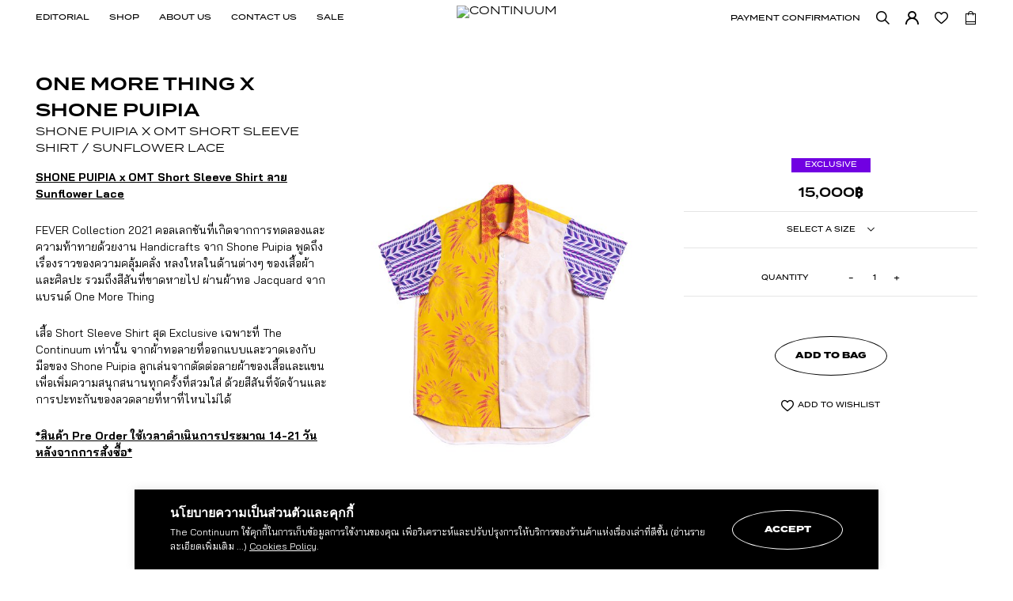

--- FILE ---
content_type: text/html; charset=UTF-8
request_url: https://www.thecontinuum.cc/product/shone-puipia-x-omt-short-sleeve-shirt-sunflower-lace/
body_size: 39156
content:
<!DOCTYPE html><html ><head><meta charset="utf-8"><meta name="viewport" content="width=device-width, initial-scale=1, maximum-scale=1"><link rel="preload" href="https://www.thecontinuum.cc/wp-content/themes/Continuum/assets/font/iconfont/iconfont.ttf" as="font" type="font/ttf" crossorigin><link rel="preload" href="https://www.thecontinuum.cc/wp-content/themes/Continuum/assets/font/BaiJamjuree/BaiJamjuree-Bold.woff2" as="font" type="font/woff2" crossorigin><link rel="preload" href="https://www.thecontinuum.cc/wp-content/themes/Continuum/assets/font/BaiJamjuree/BaiJamjuree-Regular.woff2" as="font" type="font/woff2" crossorigin><link rel="preload" href="https://www.thecontinuum.cc/wp-content/plugins/woo-fly-cart/assets/fonts/woofc.ttf" as="font" type="font/ttf" crossorigin><link rel="stylesheet" media="print" onload="this.onload=null;this.media='all';" id="ao_optimized_gfonts" href="https://fonts.googleapis.com/css?family=Mitr:400,500,600,700%7COpen+Sans%7COpen+Sans&amp;display=swap"><link media="all" href="https://www.thecontinuum.cc/wp-content/cache/autoptimize/css/autoptimize_76a41e1391f7eecb6c990caa8920db1c.css" rel="stylesheet"><link media="only screen and (max-width: 768px)" href="https://www.thecontinuum.cc/wp-content/cache/autoptimize/css/autoptimize_6fe211f8bb15af76999ce9135805d7af.css" rel="stylesheet"><title>CONTINUUM</title><link rel="shortcut icon" type="image/x-icon" href="https://www.thecontinuum.cc/wp-content/themes/Continuum/assets/img/favicon/favicon.ico"><link rel="stylesheet" href="https://use.typekit.net/vfx4hrx.css"><meta name='robots' content='index, follow, max-image-preview:large, max-snippet:-1, max-video-preview:-1' /> <script defer src="[data-uri]"></script> <link rel="canonical" href="https://175.41.140.21/product/shone-puipia-x-omt-short-sleeve-shirt-sunflower-lace/" /><meta property="og:locale" content="en_US" /><meta property="og:type" content="article" /><meta property="og:title" content="SHONE PUIPIA x OMT Short Sleeve Shirt / Sunflower Lace - Continuum" /><meta property="og:description" content="SHONE PUIPIA x OMT Short Sleeve Shirt ลาย Sunflower Lace FEVER Collection 2021 คอลเลกชันที่เกิดจากการทดลองและความท้าทายด้วยงาน Handicrafts จาก Shone Puipia พูดถึงเรื่องราวของความคลุ้มคลั่ง หลงใหลในด้านต่างๆ ของเสื้อผ้าและศิลปะ รวมถึงสีสันที่ขาดหายไป ผ่านผ้าทอ Jacquard จากแบรนด์ One More Thing เสื้อ Short Sleeve Shirt สุด Exclusive เฉพาะที่ The Continuum เท่านั้น จากผ้าทอลายที่ออกแบบและวาดเองกับมือของ Shone Puipia ลูกเล่นจากตัดต่อลายผ้าของเสื้อและแขน เพื่อเพิ่มความสนุกสนานทุกครั้งที่สวมใส่ ด้วยสีสันที่จัดจ้านและการปะทะกันของลวดลายที่หาที่ไหนไม่ได้ *สินค้า Pre Order ใช้เวลาดำเนินการประมาณ 14-21 วันหลังจากการสั่งซื้อ*" /><meta property="og:url" content="https://175.41.140.21/product/shone-puipia-x-omt-short-sleeve-shirt-sunflower-lace/" /><meta property="og:site_name" content="Continuum" /><meta property="article:modified_time" content="2021-07-22T12:11:06+00:00" /><meta property="og:image" content="https://175.41.140.21/wp-content/uploads/2021/06/shone__0013_cutshone_shirt02_f.png.jpg" /><meta property="og:image:width" content="1350" /><meta property="og:image:height" content="1700" /><meta property="og:image:type" content="image/jpeg" /><meta name="twitter:card" content="summary_large_image" /><meta name="twitter:label1" content="Est. reading time" /><meta name="twitter:data1" content="1 minute" /> <script type="application/ld+json" class="yoast-schema-graph">{"@context":"https://schema.org","@graph":[{"@type":"WebPage","@id":"https://175.41.140.21/product/shone-puipia-x-omt-short-sleeve-shirt-sunflower-lace/","url":"https://175.41.140.21/product/shone-puipia-x-omt-short-sleeve-shirt-sunflower-lace/","name":"SHONE PUIPIA x OMT Short Sleeve Shirt / Sunflower Lace - Continuum","isPartOf":{"@id":"https://175.41.140.21/#website"},"primaryImageOfPage":{"@id":"https://175.41.140.21/product/shone-puipia-x-omt-short-sleeve-shirt-sunflower-lace/#primaryimage"},"image":{"@id":"https://175.41.140.21/product/shone-puipia-x-omt-short-sleeve-shirt-sunflower-lace/#primaryimage"},"thumbnailUrl":"https://www.thecontinuum.cc/wp-content/uploads/2021/06/shone__0013_cutshone_shirt02_f.png.jpg","datePublished":"2021-06-20T15:15:50+00:00","dateModified":"2021-07-22T12:11:06+00:00","breadcrumb":{"@id":"https://175.41.140.21/product/shone-puipia-x-omt-short-sleeve-shirt-sunflower-lace/#breadcrumb"},"inLanguage":"en-US","potentialAction":[{"@type":"ReadAction","target":["https://175.41.140.21/product/shone-puipia-x-omt-short-sleeve-shirt-sunflower-lace/"]}]},{"@type":"ImageObject","inLanguage":"en-US","@id":"https://175.41.140.21/product/shone-puipia-x-omt-short-sleeve-shirt-sunflower-lace/#primaryimage","url":"https://www.thecontinuum.cc/wp-content/uploads/2021/06/shone__0013_cutshone_shirt02_f.png.jpg","contentUrl":"https://www.thecontinuum.cc/wp-content/uploads/2021/06/shone__0013_cutshone_shirt02_f.png.jpg","width":1350,"height":1700},{"@type":"BreadcrumbList","@id":"https://175.41.140.21/product/shone-puipia-x-omt-short-sleeve-shirt-sunflower-lace/#breadcrumb","itemListElement":[{"@type":"ListItem","position":1,"name":"Home","item":"https://175.41.140.21/"},{"@type":"ListItem","position":2,"name":"Shop","item":"https://175.41.140.21/shop/"},{"@type":"ListItem","position":3,"name":"SHONE PUIPIA x OMT Short Sleeve Shirt / Sunflower Lace"}]},{"@type":"WebSite","@id":"https://175.41.140.21/#website","url":"https://175.41.140.21/","name":"Continuum","description":"Continuum","potentialAction":[{"@type":"SearchAction","target":{"@type":"EntryPoint","urlTemplate":"https://175.41.140.21/?s={search_term_string}"},"query-input":{"@type":"PropertyValueSpecification","valueRequired":true,"valueName":"search_term_string"}}],"inLanguage":"en-US"}]}</script> <link rel='dns-prefetch' href='//stats.wp.com' /><link rel='preconnect' href='//c0.wp.com' /><link href='https://fonts.gstatic.com' crossorigin='anonymous' rel='preconnect' /><link rel='preload' as='font' type='font/woff2' crossorigin='anonymous' id='tinvwl-webfont-font-css' href='https://www.thecontinuum.cc/wp-content/plugins/ti-woocommerce-wishlist/assets/fonts/tinvwl-webfont.woff2'  media='all' /> <script type="text/javascript" src="https://www.thecontinuum.cc/wp-includes/js/jquery/jquery.min.js" id="jquery-core-js"></script> <script defer type="text/javascript" src="https://www.thecontinuum.cc/wp-includes/js/jquery/jquery-migrate.min.js" id="jquery-migrate-js"></script> <script defer id="ajax-login-script-js-extra" src="[data-uri]"></script> <script defer type="text/javascript" src="https://www.thecontinuum.cc/wp-content/cache/autoptimize/js/autoptimize_single_42c0d95a0b549d36479a72a6320f6cbb.js" id="ajax-login-script-js"></script> <script defer id="cookie-law-info-js-extra" src="[data-uri]"></script> <script defer type="text/javascript" src="https://www.thecontinuum.cc/wp-content/cache/autoptimize/js/autoptimize_single_dffa195b546cf1dfd52f2206955eb892.js" id="cookie-law-info-js"></script> <script defer type="text/javascript" src="https://www.thecontinuum.cc/wp-content/plugins/woocommerce/assets/js/jquery-blockui/jquery.blockUI.min.js" id="wc-jquery-blockui-js" data-wp-strategy="defer"></script> <script defer id="wc-add-to-cart-js-extra" src="[data-uri]"></script> <script type="text/javascript" src="https://www.thecontinuum.cc/wp-content/plugins/woocommerce/assets/js/frontend/add-to-cart.min.js" id="wc-add-to-cart-js" defer="defer" data-wp-strategy="defer"></script> <script type="text/javascript" src="https://www.thecontinuum.cc/wp-content/plugins/woocommerce/assets/js/photoswipe/photoswipe.min.js" id="wc-photoswipe-js" defer="defer" data-wp-strategy="defer"></script> <script type="text/javascript" src="https://www.thecontinuum.cc/wp-content/plugins/woocommerce/assets/js/photoswipe/photoswipe-ui-default.min.js" id="wc-photoswipe-ui-default-js" defer="defer" data-wp-strategy="defer"></script> <script defer id="wc-single-product-js-extra" src="[data-uri]"></script> <script type="text/javascript" src="https://www.thecontinuum.cc/wp-content/plugins/woocommerce/assets/js/frontend/single-product.min.js" id="wc-single-product-js" defer="defer" data-wp-strategy="defer"></script> <script defer type="text/javascript" src="https://www.thecontinuum.cc/wp-content/plugins/woocommerce/assets/js/js-cookie/js.cookie.min.js" id="wc-js-cookie-js" data-wp-strategy="defer"></script> <script defer id="woocommerce-js-extra" src="[data-uri]"></script> <script type="text/javascript" src="https://www.thecontinuum.cc/wp-content/plugins/woocommerce/assets/js/frontend/woocommerce.min.js" id="woocommerce-js" defer="defer" data-wp-strategy="defer"></script> <script defer type="text/javascript" src="https://www.thecontinuum.cc/wp-content/cache/autoptimize/js/autoptimize_single_9f9c123b18ab16f3316ec9f01c42c9dd.js" id="validate-js"></script> <script defer type="text/javascript" src="https://www.thecontinuum.cc/wp-content/cache/autoptimize/js/autoptimize_single_fe371a9bea392c34d5ac2c02a1209939.js" id="modernizr-js-js"></script> <script defer type="text/javascript" src="https://www.thecontinuum.cc/wp-content/themes/Continuum/assets/js/library/jquery.easing.1.3.min.js" id="jquer-easing-js"></script> <script defer type="text/javascript" src="https://www.thecontinuum.cc/wp-content/themes/Continuum/assets/js/library/jquery.mousewheel.min.js" id="jquery-mousewheel-js"></script> <script type="text/javascript" src="https://www.thecontinuum.cc/wp-content/plugins/woocommerce/assets/js/select2/select2.full.min.js" id="wc-select2-js" defer="defer" data-wp-strategy="defer"></script> <script type="text/javascript" src="https://stats.wp.com/s-202605.js" id="woocommerce-analytics-js" defer="defer" data-wp-strategy="defer"></script> <script defer type="text/javascript" src="https://www.thecontinuum.cc/wp-content/cache/autoptimize/js/autoptimize_single_ccf8f91c058eb841a78809b230554de8.js" id="rightpress-helper-js"></script> <script defer type="text/javascript" src="https://www.thecontinuum.cc/wp-content/cache/autoptimize/js/autoptimize_single_42a4963ca983f031db2e415e90678cd3.js" id="rightpress-live-product-update-js"></script> <script defer id="rp-wcdpd-promotion-countdown-timer-scripts-js-extra" src="[data-uri]"></script> <script defer type="text/javascript" src="https://www.thecontinuum.cc/wp-content/cache/autoptimize/js/autoptimize_single_54440da83291551bfb908841c1c54822.js" id="rp-wcdpd-promotion-countdown-timer-scripts-js"></script> <link rel="https://api.w.org/" href="https://www.thecontinuum.cc/wp-json/" /><link rel="alternate" title="JSON" type="application/json" href="https://www.thecontinuum.cc/wp-json/wp/v2/product/8581" /><link rel="EditURI" type="application/rsd+xml" title="RSD" href="https://www.thecontinuum.cc/xmlrpc.php?rsd" /><meta name="generator" content="WordPress 6.8.3" /><meta name="generator" content="WooCommerce 10.4.3" /><link rel='shortlink' href='https://www.thecontinuum.cc/?p=8581' /><link rel="alternate" title="oEmbed (JSON)" type="application/json+oembed" href="https://www.thecontinuum.cc/wp-json/oembed/1.0/embed?url=https%3A%2F%2Fwww.thecontinuum.cc%2Fproduct%2Fshone-puipia-x-omt-short-sleeve-shirt-sunflower-lace%2F" /><link rel="alternate" title="oEmbed (XML)" type="text/xml+oembed" href="https://www.thecontinuum.cc/wp-json/oembed/1.0/embed?url=https%3A%2F%2Fwww.thecontinuum.cc%2Fproduct%2Fshone-puipia-x-omt-short-sleeve-shirt-sunflower-lace%2F&#038;format=xml" /> <script defer src="[data-uri]"></script>  <noscript><style>.woocommerce-product-gallery{ opacity: 1 !important; }</style></noscript><link rel="preconnect" href="https://fonts.gstatic.com" crossorigin />  <script defer src="https://www.googletagmanager.com/gtag/js?id=UA-180168189-1"></script> <script defer src="[data-uri]"></script>  <script defer src="[data-uri]"></script> <noscript><img height="1" width="1" style="display:none"
 src="https://www.facebook.com/tr?id=227025249174107&ev=PageView&noscript=1"
/></noscript></head><body ><div id="page"><header id="header" class="header-fixed"><div class="header-nav container fluid"><div class="header-brand"> <a class="brand" href="https://www.thecontinuum.cc"> <noscript><img class="logo" src="https://www.thecontinuum.cc/wp-content/themes/Continuum/assets/img/logo.png" alt="CONTINUUM"></noscript><img class="lazyload logo" src='data:image/svg+xml,%3Csvg%20xmlns=%22http://www.w3.org/2000/svg%22%20viewBox=%220%200%20210%20140%22%3E%3C/svg%3E' data-src="https://www.thecontinuum.cc/wp-content/themes/Continuum/assets/img/logo.png" alt="CONTINUUM"> </a></div><div class="header-menu-ctrl"> <a class="hamburger" href="javascript:;"><span class="bars">&nbsp;</span></a></div><div class="header-menu"><div class="wrap"><div class="inner"><ul class="menu main-menu"><li><a href="https://www.thecontinuum.cc/editorial/">EDITORIAL</a></li><li><a href="https://www.thecontinuum.cc/shop/">SHOP</a></li><li class="d-flex"><a href="https://www.thecontinuum.cc/about/">ABOUT US</a><div class="language"> <a href="https://www.thecontinuum.cc/about">TH</a>/<a href="https://www.thecontinuum.cc/en-about">EN</a></div></li><li><a href="https://www.thecontinuum.cc/contact/">CONTACT US</a></li><li><a href="https://www.thecontinuum.cc/shop/?on_sale=1">SALE</a></li><li class="visible-device-lg"><a href="https://www.thecontinuum.cc/payment/">PAYMENT CONFIRMATION</a></li></ul><div class="tools"><div class="tool search-tool"> <a class="ctrl search-ctrl" href="javascript:;"><i class="ic ic-search"></i></a></div></div></div><div class="account-box"><ul class="menu account-menu"><li><a href="https://www.thecontinuum.cc/my-account/"><i class="ic ic-user-o"></i><span class="ic-name">Log in / Register</span></a></li></ul></div></div></div><div class="header-system"><div class="tools"><div class="tool menu-tool hidden-device-lg"><ul class="menu"><li><a href="https://www.thecontinuum.cc/payment/">PAYMENT CONFIRMATION</a></li></ul></div><div class="tool search-tool"> <a class="ctrl search-ctrl" href="javascript:;"><i class="ic ic-search"></i></a></div><div class="tool account-tool"> <a class="ctrl" href="https://www.thecontinuum.cc/my-account/"><i class="ic ic-user-o"></i></a></div><div class="tool wishlist-tool"> <a class="ctrl" href="https://www.thecontinuum.cc/my-account/wishlist/"><i class="ic ic-heart-o"></i></a></div><div class="tool cart-tool"><div class="ctrl"><div id="woofc-count" class="woofc-count woofc-count-top-right woofc-count-shake"> <i class="woofc-icon-cart8"></i> <span id="woofc-count-number" class="woofc-count-number">0</span></div></div> <script defer src="[data-uri]"></script> </div></div></div></div><div class="header-search"> <a class="search-close" href="javascript:;"><i class="ic ic-close"></i></a><div class="container"><div class="asl_w_container asl_w_container_1" data-id="1" data-instance="1"><div id='ajaxsearchlite1'
 data-id="1"
 data-instance="1"
 class="asl_w asl_m asl_m_1 asl_m_1_1"><div class="probox"><div class='prosettings' style='display:none;' data-opened=0><div class='innericon'> <svg version="1.1" xmlns="http://www.w3.org/2000/svg" xmlns:xlink="http://www.w3.org/1999/xlink" x="0px" y="0px" width="22" height="22" viewBox="0 0 512 512" enable-background="new 0 0 512 512" xml:space="preserve"> <polygon transform = "rotate(90 256 256)" points="142.332,104.886 197.48,50 402.5,256 197.48,462 142.332,407.113 292.727,256 "/> </svg></div></div><div class='proinput'><form role="search" action='#' autocomplete="off"
 aria-label="Search form"> <input aria-label="Search input"
 type='search' class='orig'
 tabindex="0"
 name='phrase'
 placeholder='SEARCH KEYWORD'
 value=''
 autocomplete="off"/> <input aria-label="Search autocomplete input"
 type='text'
 class='autocomplete'
 tabindex="-1"
 name='phrase'
 value=''
 autocomplete="off" disabled/> <input type='submit' value="Start search" style='width:0; height: 0; visibility: hidden;'></form></div> <button class='promagnifier' tabindex="0" aria-label="Search magnifier button"> <span class='innericon' style="display:block;"> <svg version="1.1" xmlns="http://www.w3.org/2000/svg" xmlns:xlink="http://www.w3.org/1999/xlink" x="0px" y="0px" width="22" height="22" viewBox="0 0 512 512" enable-background="new 0 0 512 512" xml:space="preserve"> <path d="M460.355,421.59L353.844,315.078c20.041-27.553,31.885-61.437,31.885-98.037
 C385.729,124.934,310.793,50,218.686,50C126.58,50,51.645,124.934,51.645,217.041c0,92.106,74.936,167.041,167.041,167.041
 c34.912,0,67.352-10.773,94.184-29.158L419.945,462L460.355,421.59z M100.631,217.041c0-65.096,52.959-118.056,118.055-118.056
 c65.098,0,118.057,52.959,118.057,118.056c0,65.096-52.959,118.056-118.057,118.056C153.59,335.097,100.631,282.137,100.631,217.041
 z"/> </svg> </span> </button><div class='proloading'><div class="asl_loader"><div class="asl_loader-inner asl_simple-circle"></div></div></div><div class='proclose'> <svg version="1.1" xmlns="http://www.w3.org/2000/svg" xmlns:xlink="http://www.w3.org/1999/xlink" x="0px"
 y="0px"
 width="12" height="12" viewBox="0 0 512 512" enable-background="new 0 0 512 512"
 xml:space="preserve"> <polygon points="438.393,374.595 319.757,255.977 438.378,137.348 374.595,73.607 255.995,192.225 137.375,73.622 73.607,137.352 192.246,255.983 73.622,374.625 137.352,438.393 256.002,319.734 374.652,438.378 "/> </svg></div></div></div><div class='asl_data_container' style="display:none !important;"><div class="asl_init_data wpdreams_asl_data_ct"
 style="display:none !important;"
 id="asl_init_id_1"
 data-asl-id="1"
 data-asl-instance="1"
 data-settings="{&quot;homeurl&quot;:&quot;https:\/\/www.thecontinuum.cc\/&quot;,&quot;resultstype&quot;:&quot;vertical&quot;,&quot;resultsposition&quot;:&quot;hover&quot;,&quot;itemscount&quot;:4,&quot;charcount&quot;:0,&quot;highlight&quot;:false,&quot;highlightWholewords&quot;:true,&quot;singleHighlight&quot;:false,&quot;scrollToResults&quot;:{&quot;enabled&quot;:false,&quot;offset&quot;:0},&quot;resultareaclickable&quot;:1,&quot;autocomplete&quot;:{&quot;enabled&quot;:false,&quot;lang&quot;:&quot;en&quot;,&quot;trigger_charcount&quot;:0},&quot;mobile&quot;:{&quot;menu_selector&quot;:&quot;#menu-toggle&quot;},&quot;trigger&quot;:{&quot;click&quot;:&quot;results_page&quot;,&quot;click_location&quot;:&quot;same&quot;,&quot;update_href&quot;:false,&quot;return&quot;:&quot;results_page&quot;,&quot;return_location&quot;:&quot;same&quot;,&quot;facet&quot;:true,&quot;type&quot;:true,&quot;redirect_url&quot;:&quot;?s={phrase}&quot;,&quot;delay&quot;:300},&quot;animations&quot;:{&quot;pc&quot;:{&quot;settings&quot;:{&quot;anim&quot;:&quot;fadedrop&quot;,&quot;dur&quot;:300},&quot;results&quot;:{&quot;anim&quot;:&quot;fadedrop&quot;,&quot;dur&quot;:300},&quot;items&quot;:&quot;voidanim&quot;},&quot;mob&quot;:{&quot;settings&quot;:{&quot;anim&quot;:&quot;fadedrop&quot;,&quot;dur&quot;:300},&quot;results&quot;:{&quot;anim&quot;:&quot;fadedrop&quot;,&quot;dur&quot;:300},&quot;items&quot;:&quot;voidanim&quot;}},&quot;autop&quot;:{&quot;state&quot;:true,&quot;phrase&quot;:&quot;&quot;,&quot;count&quot;:&quot;1&quot;},&quot;resPage&quot;:{&quot;useAjax&quot;:false,&quot;selector&quot;:&quot;#main&quot;,&quot;trigger_type&quot;:true,&quot;trigger_facet&quot;:true,&quot;trigger_magnifier&quot;:false,&quot;trigger_return&quot;:false},&quot;resultsSnapTo&quot;:&quot;left&quot;,&quot;results&quot;:{&quot;width&quot;:&quot;auto&quot;,&quot;width_tablet&quot;:&quot;auto&quot;,&quot;width_phone&quot;:&quot;auto&quot;},&quot;settingsimagepos&quot;:&quot;right&quot;,&quot;closeOnDocClick&quot;:true,&quot;overridewpdefault&quot;:false,&quot;override_method&quot;:&quot;get&quot;}"></div><div id="asl_hidden_data"> <svg style="position:absolute" height="0" width="0"> <filter id="aslblur"> <feGaussianBlur in="SourceGraphic" stdDeviation="4"/> </filter> </svg> <svg style="position:absolute" height="0" width="0"> <filter id="no_aslblur"></filter> </svg></div></div><div id='ajaxsearchliteres1'
 class='vertical wpdreams_asl_results asl_w asl_r asl_r_1 asl_r_1_1'><div class="results"><div class="resdrg"></div></div></div><div id='__original__ajaxsearchlitesettings1'
 data-id="1"
 class="searchsettings wpdreams_asl_settings asl_w asl_s asl_s_1"><form name='options'
 aria-label="Search settings form"
 autocomplete = 'off'> <input type="hidden" name="filters_changed" style="display:none;" value="0"> <input type="hidden" name="filters_initial" style="display:none;" value="1"><div class="asl_option_inner hiddend"> <input type='hidden' name='qtranslate_lang' id='qtranslate_lang'
 value='0'/></div><fieldset class="asl_sett_scroll"><legend style="display: none;">Generic selectors</legend><div class="asl_option" tabindex="0"><div class="asl_option_inner"> <input type="checkbox" value="exact"
 aria-label="Exact matches only"
 name="asl_gen[]" /><div class="asl_option_checkbox"></div></div><div class="asl_option_label"> Exact matches only</div></div><div class="asl_option" tabindex="0"><div class="asl_option_inner"> <input type="checkbox" value="title"
 aria-label="Search in title"
 name="asl_gen[]"  checked="checked"/><div class="asl_option_checkbox"></div></div><div class="asl_option_label"> Search in title</div></div><div class="asl_option" tabindex="0"><div class="asl_option_inner"> <input type="checkbox" value="content"
 aria-label="Search in content"
 name="asl_gen[]"  checked="checked"/><div class="asl_option_checkbox"></div></div><div class="asl_option_label"> Search in content</div></div><div class="asl_option_inner hiddend"> <input type="checkbox" value="excerpt"
 aria-label="Search in excerpt"
 name="asl_gen[]"  checked="checked"/><div class="asl_option_checkbox"></div></div></fieldset><fieldset class="asl_sett_scroll"><legend style="display: none;">Post Type Selectors</legend><div class="asl_option_inner hiddend"> <input type="checkbox" value="boutique"
 aria-label="Hidden option, ignore please"
 name="customset[]" checked="checked"/></div><div class="asl_option_inner hiddend"> <input type="checkbox" value="product"
 aria-label="Hidden option, ignore please"
 name="customset[]" checked="checked"/></div><div class="asl_option_inner hiddend"> <input type="checkbox" value="post"
 aria-label="Hidden option, ignore please"
 name="customset[]" checked="checked"/></div></fieldset></form></div></div> <script defer src="[data-uri]"></script> </div></div></header><main id="main" class="shop-main single"><section id="single-product"><div class="sc-inner"><div class="sc-container container fluid"><div class="woocommerce"><div class="woocommerce-notices-wrapper"></div><div id="product-8581" class="product-layout product type-product post-8581 status-publish first instock product_cat-clothing product_cat-exclusive product_cat-men product_cat-shirt product_cat-shirt-men product_cat-women has-post-thumbnail shipping-taxable purchasable product-type-variable"><div id="product-image" class="animate fadeIn"><div class="woocommerce-product-gallery woocommerce-product-gallery--with-images woocommerce-product-gallery--columns-4 images swiper-container" data-columns="4" style="opacity: 0; transition: opacity .25s ease-in-out;"><figure class="woocommerce-product-gallery__wrapper swiper-wrapper"><div data-thumb="https://www.thecontinuum.cc/wp-content/uploads/2021/06/shone__0013_cutshone_shirt02_f.png.jpg" data-thumb-alt="SHONE PUIPIA x OMT Short Sleeve Shirt / Sunflower Lace" data-thumb-srcset="https://www.thecontinuum.cc/wp-content/uploads/2021/06/shone__0013_cutshone_shirt02_f.png.jpg 1350w, https://www.thecontinuum.cc/wp-content/uploads/2021/06/shone__0013_cutshone_shirt02_f.png-238x300.jpg 238w, https://www.thecontinuum.cc/wp-content/uploads/2021/06/shone__0013_cutshone_shirt02_f.png-813x1024.jpg 813w, https://www.thecontinuum.cc/wp-content/uploads/2021/06/shone__0013_cutshone_shirt02_f.png-768x967.jpg 768w, https://www.thecontinuum.cc/wp-content/uploads/2021/06/shone__0013_cutshone_shirt02_f.png-1220x1536.jpg 1220w, https://www.thecontinuum.cc/wp-content/uploads/2021/06/shone__0013_cutshone_shirt02_f.png-850x1070.jpg 850w, https://www.thecontinuum.cc/wp-content/uploads/2021/06/shone__0013_cutshone_shirt02_f.png-675x850.jpg 675w"  data-thumb-sizes="(max-width: 1350px) 100vw, 1350px" class="woocommerce-product-gallery__image"><a href="https://www.thecontinuum.cc/wp-content/uploads/2021/06/shone__0013_cutshone_shirt02_f.png.jpg"><img loading="lazy" width="675" height="850" src="https://www.thecontinuum.cc/wp-content/uploads/2021/06/shone__0013_cutshone_shirt02_f.png-675x850.jpg" class="wp-post-image" alt="SHONE PUIPIA x OMT Short Sleeve Shirt / Sunflower Lace" data-caption="" data-src="https://www.thecontinuum.cc/wp-content/uploads/2021/06/shone__0013_cutshone_shirt02_f.png.jpg" data-large_image="https://www.thecontinuum.cc/wp-content/uploads/2021/06/shone__0013_cutshone_shirt02_f.png.jpg" data-large_image_width="1350" data-large_image_height="1700" decoding="async" fetchpriority="high" srcset="https://www.thecontinuum.cc/wp-content/uploads/2021/06/shone__0013_cutshone_shirt02_f.png-675x850.jpg 675w, https://www.thecontinuum.cc/wp-content/uploads/2021/06/shone__0013_cutshone_shirt02_f.png-238x300.jpg 238w, https://www.thecontinuum.cc/wp-content/uploads/2021/06/shone__0013_cutshone_shirt02_f.png-813x1024.jpg 813w, https://www.thecontinuum.cc/wp-content/uploads/2021/06/shone__0013_cutshone_shirt02_f.png-768x967.jpg 768w, https://www.thecontinuum.cc/wp-content/uploads/2021/06/shone__0013_cutshone_shirt02_f.png-1220x1536.jpg 1220w, https://www.thecontinuum.cc/wp-content/uploads/2021/06/shone__0013_cutshone_shirt02_f.png-850x1070.jpg 850w, https://www.thecontinuum.cc/wp-content/uploads/2021/06/shone__0013_cutshone_shirt02_f.png.jpg 1350w" sizes="(max-width: 675px) 100vw, 675px" /></a></div><div data-thumb="https://www.thecontinuum.cc/wp-content/uploads/2021/06/shone__0012_cutshone_shirt02_b.png.jpg" data-thumb-alt="SHONE PUIPIA x OMT Short Sleeve Shirt / Sunflower Lace" data-thumb-srcset="https://www.thecontinuum.cc/wp-content/uploads/2021/06/shone__0012_cutshone_shirt02_b.png.jpg 1350w, https://www.thecontinuum.cc/wp-content/uploads/2021/06/shone__0012_cutshone_shirt02_b.png-238x300.jpg 238w, https://www.thecontinuum.cc/wp-content/uploads/2021/06/shone__0012_cutshone_shirt02_b.png-813x1024.jpg 813w, https://www.thecontinuum.cc/wp-content/uploads/2021/06/shone__0012_cutshone_shirt02_b.png-768x967.jpg 768w, https://www.thecontinuum.cc/wp-content/uploads/2021/06/shone__0012_cutshone_shirt02_b.png-1220x1536.jpg 1220w, https://www.thecontinuum.cc/wp-content/uploads/2021/06/shone__0012_cutshone_shirt02_b.png-850x1070.jpg 850w, https://www.thecontinuum.cc/wp-content/uploads/2021/06/shone__0012_cutshone_shirt02_b.png-675x850.jpg 675w"  data-thumb-sizes="(max-width: 1350px) 100vw, 1350px" class="woocommerce-product-gallery__image"><a href="https://www.thecontinuum.cc/wp-content/uploads/2021/06/shone__0012_cutshone_shirt02_b.png.jpg"><img loading="lazy" width="1350" height="1700" src="https://www.thecontinuum.cc/wp-content/uploads/2021/06/shone__0012_cutshone_shirt02_b.png.jpg" class="" alt="SHONE PUIPIA x OMT Short Sleeve Shirt / Sunflower Lace" data-caption="" data-src="https://www.thecontinuum.cc/wp-content/uploads/2021/06/shone__0012_cutshone_shirt02_b.png.jpg" data-large_image="https://www.thecontinuum.cc/wp-content/uploads/2021/06/shone__0012_cutshone_shirt02_b.png.jpg" data-large_image_width="1350" data-large_image_height="1700" decoding="async" srcset="https://www.thecontinuum.cc/wp-content/uploads/2021/06/shone__0012_cutshone_shirt02_b.png.jpg 1350w, https://www.thecontinuum.cc/wp-content/uploads/2021/06/shone__0012_cutshone_shirt02_b.png-238x300.jpg 238w, https://www.thecontinuum.cc/wp-content/uploads/2021/06/shone__0012_cutshone_shirt02_b.png-813x1024.jpg 813w, https://www.thecontinuum.cc/wp-content/uploads/2021/06/shone__0012_cutshone_shirt02_b.png-768x967.jpg 768w, https://www.thecontinuum.cc/wp-content/uploads/2021/06/shone__0012_cutshone_shirt02_b.png-1220x1536.jpg 1220w, https://www.thecontinuum.cc/wp-content/uploads/2021/06/shone__0012_cutshone_shirt02_b.png-850x1070.jpg 850w, https://www.thecontinuum.cc/wp-content/uploads/2021/06/shone__0012_cutshone_shirt02_b.png-675x850.jpg 675w" sizes="(max-width: 1350px) 100vw, 1350px" /></a></div><div data-thumb="https://www.thecontinuum.cc/wp-content/uploads/2021/06/shone-Puipia_0000_shone-shirt01A.psd-copy.jpg" data-thumb-alt="SHONE PUIPIA x OMT Short Sleeve Shirt / Sunflower Lace" data-thumb-srcset="https://www.thecontinuum.cc/wp-content/uploads/2021/06/shone-Puipia_0000_shone-shirt01A.psd-copy.jpg 1350w, https://www.thecontinuum.cc/wp-content/uploads/2021/06/shone-Puipia_0000_shone-shirt01A.psd-copy-238x300.jpg 238w, https://www.thecontinuum.cc/wp-content/uploads/2021/06/shone-Puipia_0000_shone-shirt01A.psd-copy-813x1024.jpg 813w, https://www.thecontinuum.cc/wp-content/uploads/2021/06/shone-Puipia_0000_shone-shirt01A.psd-copy-768x967.jpg 768w, https://www.thecontinuum.cc/wp-content/uploads/2021/06/shone-Puipia_0000_shone-shirt01A.psd-copy-1220x1536.jpg 1220w, https://www.thecontinuum.cc/wp-content/uploads/2021/06/shone-Puipia_0000_shone-shirt01A.psd-copy-850x1070.jpg 850w, https://www.thecontinuum.cc/wp-content/uploads/2021/06/shone-Puipia_0000_shone-shirt01A.psd-copy-675x850.jpg 675w"  data-thumb-sizes="(max-width: 1350px) 100vw, 1350px" class="woocommerce-product-gallery__image"><a href="https://www.thecontinuum.cc/wp-content/uploads/2021/06/shone-Puipia_0000_shone-shirt01A.psd-copy.jpg"><img loading="lazy" width="1350" height="1700" src="https://www.thecontinuum.cc/wp-content/uploads/2021/06/shone-Puipia_0000_shone-shirt01A.psd-copy.jpg" class="" alt="SHONE PUIPIA x OMT Short Sleeve Shirt / Sunflower Lace" data-caption="" data-src="https://www.thecontinuum.cc/wp-content/uploads/2021/06/shone-Puipia_0000_shone-shirt01A.psd-copy.jpg" data-large_image="https://www.thecontinuum.cc/wp-content/uploads/2021/06/shone-Puipia_0000_shone-shirt01A.psd-copy.jpg" data-large_image_width="1350" data-large_image_height="1700" decoding="async" srcset="https://www.thecontinuum.cc/wp-content/uploads/2021/06/shone-Puipia_0000_shone-shirt01A.psd-copy.jpg 1350w, https://www.thecontinuum.cc/wp-content/uploads/2021/06/shone-Puipia_0000_shone-shirt01A.psd-copy-238x300.jpg 238w, https://www.thecontinuum.cc/wp-content/uploads/2021/06/shone-Puipia_0000_shone-shirt01A.psd-copy-813x1024.jpg 813w, https://www.thecontinuum.cc/wp-content/uploads/2021/06/shone-Puipia_0000_shone-shirt01A.psd-copy-768x967.jpg 768w, https://www.thecontinuum.cc/wp-content/uploads/2021/06/shone-Puipia_0000_shone-shirt01A.psd-copy-1220x1536.jpg 1220w, https://www.thecontinuum.cc/wp-content/uploads/2021/06/shone-Puipia_0000_shone-shirt01A.psd-copy-850x1070.jpg 850w, https://www.thecontinuum.cc/wp-content/uploads/2021/06/shone-Puipia_0000_shone-shirt01A.psd-copy-675x850.jpg 675w" sizes="(max-width: 1350px) 100vw, 1350px" /></a></div><div data-thumb="https://www.thecontinuum.cc/wp-content/uploads/2021/06/shone-Puipia_0002_shonne-shirt01F.psd.jpg" data-thumb-alt="SHONE PUIPIA x OMT Short Sleeve Shirt / Sunflower Lace" data-thumb-srcset="https://www.thecontinuum.cc/wp-content/uploads/2021/06/shone-Puipia_0002_shonne-shirt01F.psd.jpg 1350w, https://www.thecontinuum.cc/wp-content/uploads/2021/06/shone-Puipia_0002_shonne-shirt01F.psd-238x300.jpg 238w, https://www.thecontinuum.cc/wp-content/uploads/2021/06/shone-Puipia_0002_shonne-shirt01F.psd-813x1024.jpg 813w, https://www.thecontinuum.cc/wp-content/uploads/2021/06/shone-Puipia_0002_shonne-shirt01F.psd-768x967.jpg 768w, https://www.thecontinuum.cc/wp-content/uploads/2021/06/shone-Puipia_0002_shonne-shirt01F.psd-1220x1536.jpg 1220w, https://www.thecontinuum.cc/wp-content/uploads/2021/06/shone-Puipia_0002_shonne-shirt01F.psd-850x1070.jpg 850w, https://www.thecontinuum.cc/wp-content/uploads/2021/06/shone-Puipia_0002_shonne-shirt01F.psd-675x850.jpg 675w"  data-thumb-sizes="(max-width: 1350px) 100vw, 1350px" class="woocommerce-product-gallery__image"><a href="https://www.thecontinuum.cc/wp-content/uploads/2021/06/shone-Puipia_0002_shonne-shirt01F.psd.jpg"><img loading="lazy" width="1350" height="1700" src="https://www.thecontinuum.cc/wp-content/uploads/2021/06/shone-Puipia_0002_shonne-shirt01F.psd.jpg" class="" alt="SHONE PUIPIA x OMT Short Sleeve Shirt / Sunflower Lace" data-caption="" data-src="https://www.thecontinuum.cc/wp-content/uploads/2021/06/shone-Puipia_0002_shonne-shirt01F.psd.jpg" data-large_image="https://www.thecontinuum.cc/wp-content/uploads/2021/06/shone-Puipia_0002_shonne-shirt01F.psd.jpg" data-large_image_width="1350" data-large_image_height="1700" decoding="async" srcset="https://www.thecontinuum.cc/wp-content/uploads/2021/06/shone-Puipia_0002_shonne-shirt01F.psd.jpg 1350w, https://www.thecontinuum.cc/wp-content/uploads/2021/06/shone-Puipia_0002_shonne-shirt01F.psd-238x300.jpg 238w, https://www.thecontinuum.cc/wp-content/uploads/2021/06/shone-Puipia_0002_shonne-shirt01F.psd-813x1024.jpg 813w, https://www.thecontinuum.cc/wp-content/uploads/2021/06/shone-Puipia_0002_shonne-shirt01F.psd-768x967.jpg 768w, https://www.thecontinuum.cc/wp-content/uploads/2021/06/shone-Puipia_0002_shonne-shirt01F.psd-1220x1536.jpg 1220w, https://www.thecontinuum.cc/wp-content/uploads/2021/06/shone-Puipia_0002_shonne-shirt01F.psd-850x1070.jpg 850w, https://www.thecontinuum.cc/wp-content/uploads/2021/06/shone-Puipia_0002_shonne-shirt01F.psd-675x850.jpg 675w" sizes="(max-width: 1350px) 100vw, 1350px" /></a></div><div data-thumb="https://www.thecontinuum.cc/wp-content/uploads/2021/06/shone-Puipia_0001_shone-shirt01A.psd.jpg" data-thumb-alt="SHONE PUIPIA x OMT Short Sleeve Shirt / Sunflower Lace" data-thumb-srcset="https://www.thecontinuum.cc/wp-content/uploads/2021/06/shone-Puipia_0001_shone-shirt01A.psd.jpg 1350w, https://www.thecontinuum.cc/wp-content/uploads/2021/06/shone-Puipia_0001_shone-shirt01A.psd-238x300.jpg 238w, https://www.thecontinuum.cc/wp-content/uploads/2021/06/shone-Puipia_0001_shone-shirt01A.psd-813x1024.jpg 813w, https://www.thecontinuum.cc/wp-content/uploads/2021/06/shone-Puipia_0001_shone-shirt01A.psd-768x967.jpg 768w, https://www.thecontinuum.cc/wp-content/uploads/2021/06/shone-Puipia_0001_shone-shirt01A.psd-1220x1536.jpg 1220w, https://www.thecontinuum.cc/wp-content/uploads/2021/06/shone-Puipia_0001_shone-shirt01A.psd-850x1070.jpg 850w, https://www.thecontinuum.cc/wp-content/uploads/2021/06/shone-Puipia_0001_shone-shirt01A.psd-675x850.jpg 675w"  data-thumb-sizes="(max-width: 1350px) 100vw, 1350px" class="woocommerce-product-gallery__image"><a href="https://www.thecontinuum.cc/wp-content/uploads/2021/06/shone-Puipia_0001_shone-shirt01A.psd.jpg"><img loading="lazy" width="1350" height="1700" src="https://www.thecontinuum.cc/wp-content/uploads/2021/06/shone-Puipia_0001_shone-shirt01A.psd.jpg" class="" alt="SHONE PUIPIA x OMT Short Sleeve Shirt / Sunflower Lace" data-caption="" data-src="https://www.thecontinuum.cc/wp-content/uploads/2021/06/shone-Puipia_0001_shone-shirt01A.psd.jpg" data-large_image="https://www.thecontinuum.cc/wp-content/uploads/2021/06/shone-Puipia_0001_shone-shirt01A.psd.jpg" data-large_image_width="1350" data-large_image_height="1700" decoding="async" srcset="https://www.thecontinuum.cc/wp-content/uploads/2021/06/shone-Puipia_0001_shone-shirt01A.psd.jpg 1350w, https://www.thecontinuum.cc/wp-content/uploads/2021/06/shone-Puipia_0001_shone-shirt01A.psd-238x300.jpg 238w, https://www.thecontinuum.cc/wp-content/uploads/2021/06/shone-Puipia_0001_shone-shirt01A.psd-813x1024.jpg 813w, https://www.thecontinuum.cc/wp-content/uploads/2021/06/shone-Puipia_0001_shone-shirt01A.psd-768x967.jpg 768w, https://www.thecontinuum.cc/wp-content/uploads/2021/06/shone-Puipia_0001_shone-shirt01A.psd-1220x1536.jpg 1220w, https://www.thecontinuum.cc/wp-content/uploads/2021/06/shone-Puipia_0001_shone-shirt01A.psd-850x1070.jpg 850w, https://www.thecontinuum.cc/wp-content/uploads/2021/06/shone-Puipia_0001_shone-shirt01A.psd-675x850.jpg 675w" sizes="(max-width: 1350px) 100vw, 1350px" /></a></div></figure><div class="swiper-button swiper-button-prev"></div><div class="swiper-button swiper-button-next"></div><div class="swiper-pagination"></div></div> <script defer src="[data-uri]"></script> </div><div id="product-meta" class="animate fadeIn fixed"><div class="fixed-wrap"><div class="fixed-inner"><div class="summary entry-summary"><div class="headline"><div class="taggroup"> <span style="background:#7100e2; color:#ffffff">Exclusive</span></div><h2 class="product-brand entry-desc">One More Thing x Shone Puipia</h2><h1 class="product_title entry-title">SHONE PUIPIA x OMT Short Sleeve Shirt / Sunflower Lace</h1><p class="price"><span class="woocommerce-Price-amount amount"><bdi>15,000<span class="woocommerce-Price-currencySymbol">&#3647;</span></bdi></span></p></div><div class="rp_wcdpd_promotion_countdown_timer_container" ></div><div id="rp_wcdpd_pricing_table_variation_container" class="rp_wcdpd_pricing_table_variation_container" style="display: none;"></div><script defer id="rp_wcdpd_promotion_volume_pricing_table_styles_injector" src="[data-uri]"></script> <form class="variations_form cart" action="https://www.thecontinuum.cc/product/shone-puipia-x-omt-short-sleeve-shirt-sunflower-lace/" method="post" enctype='multipart/form-data' data-product_id="8581" data-product_variations="[{&quot;attributes&quot;:{&quot;attribute_pa_size&quot;:&quot;34&quot;},&quot;availability_html&quot;:&quot;&quot;,&quot;backorders_allowed&quot;:false,&quot;dimensions&quot;:{&quot;length&quot;:&quot;30&quot;,&quot;width&quot;:&quot;15&quot;,&quot;height&quot;:&quot;30&quot;},&quot;dimensions_html&quot;:&quot;30 &amp;times; 15 &amp;times; 30 cm&quot;,&quot;display_price&quot;:15000,&quot;display_regular_price&quot;:15000,&quot;image&quot;:{&quot;title&quot;:&quot;shone__0013_cutshone_shirt02_f.png&quot;,&quot;caption&quot;:&quot;&quot;,&quot;url&quot;:&quot;https:\/\/www.thecontinuum.cc\/wp-content\/uploads\/2021\/06\/shone__0013_cutshone_shirt02_f.png.jpg&quot;,&quot;alt&quot;:&quot;shone__0013_cutshone_shirt02_f.png&quot;,&quot;src&quot;:&quot;https:\/\/www.thecontinuum.cc\/wp-content\/uploads\/2021\/06\/shone__0013_cutshone_shirt02_f.png-675x850.jpg&quot;,&quot;srcset&quot;:&quot;https:\/\/www.thecontinuum.cc\/wp-content\/uploads\/2021\/06\/shone__0013_cutshone_shirt02_f.png-675x850.jpg 675w, https:\/\/www.thecontinuum.cc\/wp-content\/uploads\/2021\/06\/shone__0013_cutshone_shirt02_f.png-238x300.jpg 238w, https:\/\/www.thecontinuum.cc\/wp-content\/uploads\/2021\/06\/shone__0013_cutshone_shirt02_f.png-813x1024.jpg 813w, https:\/\/www.thecontinuum.cc\/wp-content\/uploads\/2021\/06\/shone__0013_cutshone_shirt02_f.png-768x967.jpg 768w, https:\/\/www.thecontinuum.cc\/wp-content\/uploads\/2021\/06\/shone__0013_cutshone_shirt02_f.png-1220x1536.jpg 1220w, https:\/\/www.thecontinuum.cc\/wp-content\/uploads\/2021\/06\/shone__0013_cutshone_shirt02_f.png-850x1070.jpg 850w, https:\/\/www.thecontinuum.cc\/wp-content\/uploads\/2021\/06\/shone__0013_cutshone_shirt02_f.png.jpg 1350w&quot;,&quot;sizes&quot;:&quot;(max-width: 675px) 100vw, 675px&quot;,&quot;full_src&quot;:&quot;https:\/\/www.thecontinuum.cc\/wp-content\/uploads\/2021\/06\/shone__0013_cutshone_shirt02_f.png.jpg&quot;,&quot;full_src_w&quot;:1350,&quot;full_src_h&quot;:1700,&quot;gallery_thumbnail_src&quot;:&quot;https:\/\/www.thecontinuum.cc\/wp-content\/uploads\/2021\/06\/shone__0013_cutshone_shirt02_f.png.jpg&quot;,&quot;gallery_thumbnail_src_w&quot;:1350,&quot;gallery_thumbnail_src_h&quot;:1700,&quot;thumb_src&quot;:&quot;https:\/\/www.thecontinuum.cc\/wp-content\/uploads\/2021\/06\/shone__0013_cutshone_shirt02_f.png-850x1070.jpg&quot;,&quot;thumb_src_w&quot;:850,&quot;thumb_src_h&quot;:1070,&quot;src_w&quot;:675,&quot;src_h&quot;:850},&quot;image_id&quot;:8571,&quot;is_downloadable&quot;:false,&quot;is_in_stock&quot;:true,&quot;is_purchasable&quot;:true,&quot;is_sold_individually&quot;:&quot;no&quot;,&quot;is_virtual&quot;:false,&quot;max_qty&quot;:&quot;&quot;,&quot;min_qty&quot;:1,&quot;price_html&quot;:&quot;&quot;,&quot;sku&quot;:&quot;&quot;,&quot;variation_description&quot;:&quot;&quot;,&quot;variation_id&quot;:8582,&quot;variation_is_active&quot;:true,&quot;variation_is_visible&quot;:true,&quot;weight&quot;:&quot;1&quot;,&quot;weight_html&quot;:&quot;1 kg&quot;},{&quot;attributes&quot;:{&quot;attribute_pa_size&quot;:&quot;36&quot;},&quot;availability_html&quot;:&quot;&quot;,&quot;backorders_allowed&quot;:false,&quot;dimensions&quot;:{&quot;length&quot;:&quot;30&quot;,&quot;width&quot;:&quot;15&quot;,&quot;height&quot;:&quot;30&quot;},&quot;dimensions_html&quot;:&quot;30 &amp;times; 15 &amp;times; 30 cm&quot;,&quot;display_price&quot;:15000,&quot;display_regular_price&quot;:15000,&quot;image&quot;:{&quot;title&quot;:&quot;shone__0013_cutshone_shirt02_f.png&quot;,&quot;caption&quot;:&quot;&quot;,&quot;url&quot;:&quot;https:\/\/www.thecontinuum.cc\/wp-content\/uploads\/2021\/06\/shone__0013_cutshone_shirt02_f.png.jpg&quot;,&quot;alt&quot;:&quot;shone__0013_cutshone_shirt02_f.png&quot;,&quot;src&quot;:&quot;https:\/\/www.thecontinuum.cc\/wp-content\/uploads\/2021\/06\/shone__0013_cutshone_shirt02_f.png-675x850.jpg&quot;,&quot;srcset&quot;:&quot;https:\/\/www.thecontinuum.cc\/wp-content\/uploads\/2021\/06\/shone__0013_cutshone_shirt02_f.png-675x850.jpg 675w, https:\/\/www.thecontinuum.cc\/wp-content\/uploads\/2021\/06\/shone__0013_cutshone_shirt02_f.png-238x300.jpg 238w, https:\/\/www.thecontinuum.cc\/wp-content\/uploads\/2021\/06\/shone__0013_cutshone_shirt02_f.png-813x1024.jpg 813w, https:\/\/www.thecontinuum.cc\/wp-content\/uploads\/2021\/06\/shone__0013_cutshone_shirt02_f.png-768x967.jpg 768w, https:\/\/www.thecontinuum.cc\/wp-content\/uploads\/2021\/06\/shone__0013_cutshone_shirt02_f.png-1220x1536.jpg 1220w, https:\/\/www.thecontinuum.cc\/wp-content\/uploads\/2021\/06\/shone__0013_cutshone_shirt02_f.png-850x1070.jpg 850w, https:\/\/www.thecontinuum.cc\/wp-content\/uploads\/2021\/06\/shone__0013_cutshone_shirt02_f.png.jpg 1350w&quot;,&quot;sizes&quot;:&quot;(max-width: 675px) 100vw, 675px&quot;,&quot;full_src&quot;:&quot;https:\/\/www.thecontinuum.cc\/wp-content\/uploads\/2021\/06\/shone__0013_cutshone_shirt02_f.png.jpg&quot;,&quot;full_src_w&quot;:1350,&quot;full_src_h&quot;:1700,&quot;gallery_thumbnail_src&quot;:&quot;https:\/\/www.thecontinuum.cc\/wp-content\/uploads\/2021\/06\/shone__0013_cutshone_shirt02_f.png.jpg&quot;,&quot;gallery_thumbnail_src_w&quot;:1350,&quot;gallery_thumbnail_src_h&quot;:1700,&quot;thumb_src&quot;:&quot;https:\/\/www.thecontinuum.cc\/wp-content\/uploads\/2021\/06\/shone__0013_cutshone_shirt02_f.png-850x1070.jpg&quot;,&quot;thumb_src_w&quot;:850,&quot;thumb_src_h&quot;:1070,&quot;src_w&quot;:675,&quot;src_h&quot;:850},&quot;image_id&quot;:8571,&quot;is_downloadable&quot;:false,&quot;is_in_stock&quot;:true,&quot;is_purchasable&quot;:true,&quot;is_sold_individually&quot;:&quot;no&quot;,&quot;is_virtual&quot;:false,&quot;max_qty&quot;:&quot;&quot;,&quot;min_qty&quot;:1,&quot;price_html&quot;:&quot;&quot;,&quot;sku&quot;:&quot;&quot;,&quot;variation_description&quot;:&quot;&quot;,&quot;variation_id&quot;:8583,&quot;variation_is_active&quot;:true,&quot;variation_is_visible&quot;:true,&quot;weight&quot;:&quot;1&quot;,&quot;weight_html&quot;:&quot;1 kg&quot;},{&quot;attributes&quot;:{&quot;attribute_pa_size&quot;:&quot;38&quot;},&quot;availability_html&quot;:&quot;&quot;,&quot;backorders_allowed&quot;:false,&quot;dimensions&quot;:{&quot;length&quot;:&quot;30&quot;,&quot;width&quot;:&quot;15&quot;,&quot;height&quot;:&quot;30&quot;},&quot;dimensions_html&quot;:&quot;30 &amp;times; 15 &amp;times; 30 cm&quot;,&quot;display_price&quot;:15000,&quot;display_regular_price&quot;:15000,&quot;image&quot;:{&quot;title&quot;:&quot;shone__0013_cutshone_shirt02_f.png&quot;,&quot;caption&quot;:&quot;&quot;,&quot;url&quot;:&quot;https:\/\/www.thecontinuum.cc\/wp-content\/uploads\/2021\/06\/shone__0013_cutshone_shirt02_f.png.jpg&quot;,&quot;alt&quot;:&quot;shone__0013_cutshone_shirt02_f.png&quot;,&quot;src&quot;:&quot;https:\/\/www.thecontinuum.cc\/wp-content\/uploads\/2021\/06\/shone__0013_cutshone_shirt02_f.png-675x850.jpg&quot;,&quot;srcset&quot;:&quot;https:\/\/www.thecontinuum.cc\/wp-content\/uploads\/2021\/06\/shone__0013_cutshone_shirt02_f.png-675x850.jpg 675w, https:\/\/www.thecontinuum.cc\/wp-content\/uploads\/2021\/06\/shone__0013_cutshone_shirt02_f.png-238x300.jpg 238w, https:\/\/www.thecontinuum.cc\/wp-content\/uploads\/2021\/06\/shone__0013_cutshone_shirt02_f.png-813x1024.jpg 813w, https:\/\/www.thecontinuum.cc\/wp-content\/uploads\/2021\/06\/shone__0013_cutshone_shirt02_f.png-768x967.jpg 768w, https:\/\/www.thecontinuum.cc\/wp-content\/uploads\/2021\/06\/shone__0013_cutshone_shirt02_f.png-1220x1536.jpg 1220w, https:\/\/www.thecontinuum.cc\/wp-content\/uploads\/2021\/06\/shone__0013_cutshone_shirt02_f.png-850x1070.jpg 850w, https:\/\/www.thecontinuum.cc\/wp-content\/uploads\/2021\/06\/shone__0013_cutshone_shirt02_f.png.jpg 1350w&quot;,&quot;sizes&quot;:&quot;(max-width: 675px) 100vw, 675px&quot;,&quot;full_src&quot;:&quot;https:\/\/www.thecontinuum.cc\/wp-content\/uploads\/2021\/06\/shone__0013_cutshone_shirt02_f.png.jpg&quot;,&quot;full_src_w&quot;:1350,&quot;full_src_h&quot;:1700,&quot;gallery_thumbnail_src&quot;:&quot;https:\/\/www.thecontinuum.cc\/wp-content\/uploads\/2021\/06\/shone__0013_cutshone_shirt02_f.png.jpg&quot;,&quot;gallery_thumbnail_src_w&quot;:1350,&quot;gallery_thumbnail_src_h&quot;:1700,&quot;thumb_src&quot;:&quot;https:\/\/www.thecontinuum.cc\/wp-content\/uploads\/2021\/06\/shone__0013_cutshone_shirt02_f.png-850x1070.jpg&quot;,&quot;thumb_src_w&quot;:850,&quot;thumb_src_h&quot;:1070,&quot;src_w&quot;:675,&quot;src_h&quot;:850},&quot;image_id&quot;:8571,&quot;is_downloadable&quot;:false,&quot;is_in_stock&quot;:true,&quot;is_purchasable&quot;:true,&quot;is_sold_individually&quot;:&quot;no&quot;,&quot;is_virtual&quot;:false,&quot;max_qty&quot;:&quot;&quot;,&quot;min_qty&quot;:1,&quot;price_html&quot;:&quot;&quot;,&quot;sku&quot;:&quot;&quot;,&quot;variation_description&quot;:&quot;&quot;,&quot;variation_id&quot;:8584,&quot;variation_is_active&quot;:true,&quot;variation_is_visible&quot;:true,&quot;weight&quot;:&quot;1&quot;,&quot;weight_html&quot;:&quot;1 kg&quot;},{&quot;attributes&quot;:{&quot;attribute_pa_size&quot;:&quot;40&quot;},&quot;availability_html&quot;:&quot;&quot;,&quot;backorders_allowed&quot;:false,&quot;dimensions&quot;:{&quot;length&quot;:&quot;30&quot;,&quot;width&quot;:&quot;15&quot;,&quot;height&quot;:&quot;30&quot;},&quot;dimensions_html&quot;:&quot;30 &amp;times; 15 &amp;times; 30 cm&quot;,&quot;display_price&quot;:15000,&quot;display_regular_price&quot;:15000,&quot;image&quot;:{&quot;title&quot;:&quot;shone__0013_cutshone_shirt02_f.png&quot;,&quot;caption&quot;:&quot;&quot;,&quot;url&quot;:&quot;https:\/\/www.thecontinuum.cc\/wp-content\/uploads\/2021\/06\/shone__0013_cutshone_shirt02_f.png.jpg&quot;,&quot;alt&quot;:&quot;shone__0013_cutshone_shirt02_f.png&quot;,&quot;src&quot;:&quot;https:\/\/www.thecontinuum.cc\/wp-content\/uploads\/2021\/06\/shone__0013_cutshone_shirt02_f.png-675x850.jpg&quot;,&quot;srcset&quot;:&quot;https:\/\/www.thecontinuum.cc\/wp-content\/uploads\/2021\/06\/shone__0013_cutshone_shirt02_f.png-675x850.jpg 675w, https:\/\/www.thecontinuum.cc\/wp-content\/uploads\/2021\/06\/shone__0013_cutshone_shirt02_f.png-238x300.jpg 238w, https:\/\/www.thecontinuum.cc\/wp-content\/uploads\/2021\/06\/shone__0013_cutshone_shirt02_f.png-813x1024.jpg 813w, https:\/\/www.thecontinuum.cc\/wp-content\/uploads\/2021\/06\/shone__0013_cutshone_shirt02_f.png-768x967.jpg 768w, https:\/\/www.thecontinuum.cc\/wp-content\/uploads\/2021\/06\/shone__0013_cutshone_shirt02_f.png-1220x1536.jpg 1220w, https:\/\/www.thecontinuum.cc\/wp-content\/uploads\/2021\/06\/shone__0013_cutshone_shirt02_f.png-850x1070.jpg 850w, https:\/\/www.thecontinuum.cc\/wp-content\/uploads\/2021\/06\/shone__0013_cutshone_shirt02_f.png.jpg 1350w&quot;,&quot;sizes&quot;:&quot;(max-width: 675px) 100vw, 675px&quot;,&quot;full_src&quot;:&quot;https:\/\/www.thecontinuum.cc\/wp-content\/uploads\/2021\/06\/shone__0013_cutshone_shirt02_f.png.jpg&quot;,&quot;full_src_w&quot;:1350,&quot;full_src_h&quot;:1700,&quot;gallery_thumbnail_src&quot;:&quot;https:\/\/www.thecontinuum.cc\/wp-content\/uploads\/2021\/06\/shone__0013_cutshone_shirt02_f.png.jpg&quot;,&quot;gallery_thumbnail_src_w&quot;:1350,&quot;gallery_thumbnail_src_h&quot;:1700,&quot;thumb_src&quot;:&quot;https:\/\/www.thecontinuum.cc\/wp-content\/uploads\/2021\/06\/shone__0013_cutshone_shirt02_f.png-850x1070.jpg&quot;,&quot;thumb_src_w&quot;:850,&quot;thumb_src_h&quot;:1070,&quot;src_w&quot;:675,&quot;src_h&quot;:850},&quot;image_id&quot;:8571,&quot;is_downloadable&quot;:false,&quot;is_in_stock&quot;:true,&quot;is_purchasable&quot;:true,&quot;is_sold_individually&quot;:&quot;no&quot;,&quot;is_virtual&quot;:false,&quot;max_qty&quot;:&quot;&quot;,&quot;min_qty&quot;:1,&quot;price_html&quot;:&quot;&quot;,&quot;sku&quot;:&quot;&quot;,&quot;variation_description&quot;:&quot;&quot;,&quot;variation_id&quot;:8585,&quot;variation_is_active&quot;:true,&quot;variation_is_visible&quot;:true,&quot;weight&quot;:&quot;1&quot;,&quot;weight_html&quot;:&quot;1 kg&quot;}]"><div data-product_id="8581" data-threshold_min="30" data-threshold_max="100" data-total="4"><table class="variations" cellspacing="0" role="presentation"><tbody><tr><th class="label"><label for="pa_size">Size</label></th><td class="value"> <select style="display:none" id="pa_size" class=" woo-variation-raw-select" name="attribute_pa_size" data-attribute_name="attribute_pa_size" data-show_option_none="yes"><option value="">Select a Size</option><option value="34" >34</option><option value="36" >36</option><option value="38" >38</option><option value="40" >40</option></select><ul role="radiogroup" aria-label="Size" class="variable-items-wrapper button-variable-items-wrapper wvs-style-squared" data-attribute_name="attribute_pa_size" data-attribute_values="[&quot;34&quot;,&quot;36&quot;,&quot;38&quot;,&quot;40&quot;]"><li aria-checked="false" tabindex="0" data-attribute_name="attribute_pa_size" data-wvstooltip="34" class="variable-item button-variable-item button-variable-item-34 " title="34" data-title="34" data-value="34" role="radio" tabindex="0"><div class="variable-item-contents"><span class="variable-item-span variable-item-span-button">34</span></div></li><li aria-checked="false" tabindex="0" data-attribute_name="attribute_pa_size" data-wvstooltip="36" class="variable-item button-variable-item button-variable-item-36 " title="36" data-title="36" data-value="36" role="radio" tabindex="0"><div class="variable-item-contents"><span class="variable-item-span variable-item-span-button">36</span></div></li><li aria-checked="false" tabindex="0" data-attribute_name="attribute_pa_size" data-wvstooltip="38" class="variable-item button-variable-item button-variable-item-38 " title="38" data-title="38" data-value="38" role="radio" tabindex="0"><div class="variable-item-contents"><span class="variable-item-span variable-item-span-button">38</span></div></li><li aria-checked="false" tabindex="0" data-attribute_name="attribute_pa_size" data-wvstooltip="40" class="variable-item button-variable-item button-variable-item-40 " title="40" data-title="40" data-value="40" role="radio" tabindex="0"><div class="variable-item-contents"><span class="variable-item-span variable-item-span-button">40</span></div></li></ul><a class="reset_variations" href="#" aria-label="Clear options">Clear</a></td></tr></tbody></table><div class="reset_variations_alert screen-reader-text" role="alert" aria-live="polite" aria-relevant="all"></div><div class="single_variation_wrap"><div class="woocommerce-variation single_variation" role="alert" aria-relevant="additions"></div><div class="woocommerce-variation-add-to-cart variations_button"><div class="quantity"> <label class="screen-reader-text" for="quantity_697f72599f1f4">SHONE PUIPIA x OMT Short Sleeve Shirt / Sunflower Lace quantity</label> <input
 type="number"
 id="quantity_697f72599f1f4"
 class="input-text qty text"
 name="quantity"
 value="1"
 aria-label="Product quantity"
 min="1"
 step="1"
 placeholder=""
 inputmode="numeric"
 autocomplete="off"
 /></div> <button type="submit" class="single_add_to_cart_button button alt">Add to Bag</button><div class="tinv-wraper woocommerce tinv-wishlist tinvwl-after-add-to-cart tinvwl-woocommerce_after_add_to_cart_button"
 data-tinvwl_product_id="8581"><div class="tinv-wishlist-clear"></div><a role="button" tabindex="0" name="add-to-wishlist" aria-label="Add to Wishlist" class="tinvwl_add_to_wishlist_button tinvwl-icon-heart  tinvwl-position-after" data-tinv-wl-list="[]" data-tinv-wl-product="8581" data-tinv-wl-productvariation="0" data-tinv-wl-productvariations="[]" data-tinv-wl-producttype="variable" data-tinv-wl-action="add"><span class="tinvwl_add_to_wishlist-text">Add to Wishlist</span></a><div class="tinv-wishlist-clear"></div><div
 class="tinvwl-tooltip">Add to Wishlist</div></div> <input type="hidden" name="add-to-cart" value="8581" /> <input type="hidden" name="product_id" value="8581" /> <input type="hidden" name="variation_id" class="variation_id" value="0" /></div></div></div></form></div></div></div></div><div id="product-details" class="animate fadeIn fixed"><div class="fixed-wrap"><div class="fixed-inner"><div class="headline"><h2 class="product-brand entry-desc">One More Thing x Shone Puipia</h2><h1 class="product_title entry-title">SHONE PUIPIA x OMT Short Sleeve Shirt / Sunflower Lace</h1></div><div class="content"><div class="entry-content"><p><span style="text-decoration: underline;"><strong>SHONE PUIPIA x OMT Short Sleeve Shirt ลาย Sunflower Lace</strong></span></p><p>FEVER Collection 2021 คอลเลกชันที่เกิดจากการทดลองและความท้าทายด้วยงาน Handicrafts จาก Shone Puipia พูดถึงเรื่องราวของความคลุ้มคลั่ง หลงใหลในด้านต่างๆ ของเสื้อผ้าและศิลปะ รวมถึงสีสันที่ขาดหายไป ผ่านผ้าทอ Jacquard จากแบรนด์ One More Thing</p><p>เสื้อ Short Sleeve Shirt สุด Exclusive เฉพาะที่ The Continuum เท่านั้น จากผ้าทอลายที่ออกแบบและวาดเองกับมือของ Shone Puipia ลูกเล่นจากตัดต่อลายผ้าของเสื้อและแขน เพื่อเพิ่มความสนุกสนานทุกครั้งที่สวมใส่ ด้วยสีสันที่จัดจ้านและการปะทะกันของลวดลายที่หาที่ไหนไม่ได้</p><p><span style="text-decoration: underline;"><strong>*สินค้า Pre Order ใช้เวลาดำเนินการประมาณ 14-21 วันหลังจากการสั่งซื้อ*</strong></span></p><p><noscript><img decoding="async" class="alignnone wp-image-8588" src="http://www.thecontinuum.cc/wp-content/uploads/2021/06/Untitled-1-300x100.jpg" alt="" width="486" height="162" srcset="https://www.thecontinuum.cc/wp-content/uploads/2021/06/Untitled-1-300x100.jpg 300w, https://www.thecontinuum.cc/wp-content/uploads/2021/06/Untitled-1-1024x341.jpg 1024w, https://www.thecontinuum.cc/wp-content/uploads/2021/06/Untitled-1-768x256.jpg 768w, https://www.thecontinuum.cc/wp-content/uploads/2021/06/Untitled-1-675x225.jpg 675w, https://www.thecontinuum.cc/wp-content/uploads/2021/06/Untitled-1.jpg 1137w" sizes="(max-width: 486px) 100vw, 486px" /></noscript><img decoding="async" class="lazyload alignnone wp-image-8588" src='data:image/svg+xml,%3Csvg%20xmlns=%22http://www.w3.org/2000/svg%22%20viewBox=%220%200%20486%20162%22%3E%3C/svg%3E' data-src="http://www.thecontinuum.cc/wp-content/uploads/2021/06/Untitled-1-300x100.jpg" alt="" width="486" height="162" data-srcset="https://www.thecontinuum.cc/wp-content/uploads/2021/06/Untitled-1-300x100.jpg 300w, https://www.thecontinuum.cc/wp-content/uploads/2021/06/Untitled-1-1024x341.jpg 1024w, https://www.thecontinuum.cc/wp-content/uploads/2021/06/Untitled-1-768x256.jpg 768w, https://www.thecontinuum.cc/wp-content/uploads/2021/06/Untitled-1-675x225.jpg 675w, https://www.thecontinuum.cc/wp-content/uploads/2021/06/Untitled-1.jpg 1137w" data-sizes="(max-width: 486px) 100vw, 486px" /></p></div></div></div></div></div></div></div></div></div></section><section class="related products" id="related-products"><div class="sc-inner"><div class="sc-container container fluid"><div class="sc-headline a-center animate fadeIn"><h2 class="sc-heading size-h6">related products</h2></div><div class="sc-content alignfull"><div class="product-container"><ul class="products columns-4"><li class="product type-product post-4643 status-publish first outofstock product_cat-body-mist product_cat-everyday product_cat-exclusive has-post-thumbnail shipping-taxable purchasable product-type-simple"> <a href="https://www.thecontinuum.cc/product/body-mist-by-saran-yen-panya/" class="woocommerce-LoopProduct-link woocommerce-loop-product__link"> <img width="1350" height="1700" src="https://www.thecontinuum.cc/wp-content/uploads/2021/03/1_0007_Layer-499.jpg" class="attachment-product size-product wp-post-image" alt="" decoding="async" srcset="https://www.thecontinuum.cc/wp-content/uploads/2021/03/1_0007_Layer-499.jpg 1350w, https://www.thecontinuum.cc/wp-content/uploads/2021/03/1_0007_Layer-499-238x300.jpg 238w, https://www.thecontinuum.cc/wp-content/uploads/2021/03/1_0007_Layer-499-813x1024.jpg 813w, https://www.thecontinuum.cc/wp-content/uploads/2021/03/1_0007_Layer-499-768x967.jpg 768w, https://www.thecontinuum.cc/wp-content/uploads/2021/03/1_0007_Layer-499-1220x1536.jpg 1220w, https://www.thecontinuum.cc/wp-content/uploads/2021/03/1_0007_Layer-499-850x1070.jpg 850w, https://www.thecontinuum.cc/wp-content/uploads/2021/03/1_0007_Layer-499-675x850.jpg 675w" sizes="(max-width: 1350px) 100vw, 1350px" /> <img width="1350" height="1700" data-src="https://www.thecontinuum.cc/wp-content/uploads/2021/03/1_0004_Layer-500-copy.jpg" class="attachment-product size-product lazyload" alt="" decoding="async" data-srcset="https://www.thecontinuum.cc/wp-content/uploads/2021/03/1_0004_Layer-500-copy.jpg 1350w, https://www.thecontinuum.cc/wp-content/uploads/2021/03/1_0004_Layer-500-copy-238x300.jpg 238w, https://www.thecontinuum.cc/wp-content/uploads/2021/03/1_0004_Layer-500-copy-813x1024.jpg 813w, https://www.thecontinuum.cc/wp-content/uploads/2021/03/1_0004_Layer-500-copy-768x967.jpg 768w, https://www.thecontinuum.cc/wp-content/uploads/2021/03/1_0004_Layer-500-copy-1220x1536.jpg 1220w, https://www.thecontinuum.cc/wp-content/uploads/2021/03/1_0004_Layer-500-copy-850x1070.jpg 850w, https://www.thecontinuum.cc/wp-content/uploads/2021/03/1_0004_Layer-500-copy-675x850.jpg 675w" data-sizes="(max-width: 1350px) 100vw, 1350px" src="[data-uri]" style="--smush-placeholder-width: 1350px; --smush-placeholder-aspect-ratio: 1350/1700;" /><div class="metabox"><div class="taggroup"> <span style="background:#7100e2; color:#ffffff">Exclusive</span> <span style="background:#ffffff; color:#dd0000">SOLD OUT</span></div><p class="desc">ZANIT</p><h2 class="woocommerce-loop-product__title">BODY MIST by SARAN YEN PANYA</h2> <span class="price"><span class="woocommerce-Price-amount amount"><bdi>190<span class="woocommerce-Price-currencySymbol">&#3647;</span></bdi></span></span></div><div class="action"> <span class="button">Detail</span></div> </a></li><li class="product type-product post-4698 status-publish outofstock product_cat-clothing product_cat-men product_cat-shirt-men product_cat-women product_cat-shirt product_cat-exclusive has-post-thumbnail shipping-taxable purchasable product-type-simple"> <a href="https://www.thecontinuum.cc/product/art-atlas-atelier-collage-pants-no-xx/" class="woocommerce-LoopProduct-link woocommerce-loop-product__link"> <img width="1350" height="1700" src="https://www.thecontinuum.cc/wp-content/uploads/2021/03/1_0005s_0005_EX_ART-ATLAS-ATELIER-13_1.jpg" class="attachment-product size-product wp-post-image" alt="" decoding="async" srcset="https://www.thecontinuum.cc/wp-content/uploads/2021/03/1_0005s_0005_EX_ART-ATLAS-ATELIER-13_1.jpg 1350w, https://www.thecontinuum.cc/wp-content/uploads/2021/03/1_0005s_0005_EX_ART-ATLAS-ATELIER-13_1-238x300.jpg 238w, https://www.thecontinuum.cc/wp-content/uploads/2021/03/1_0005s_0005_EX_ART-ATLAS-ATELIER-13_1-813x1024.jpg 813w, https://www.thecontinuum.cc/wp-content/uploads/2021/03/1_0005s_0005_EX_ART-ATLAS-ATELIER-13_1-768x967.jpg 768w, https://www.thecontinuum.cc/wp-content/uploads/2021/03/1_0005s_0005_EX_ART-ATLAS-ATELIER-13_1-1220x1536.jpg 1220w, https://www.thecontinuum.cc/wp-content/uploads/2021/03/1_0005s_0005_EX_ART-ATLAS-ATELIER-13_1-850x1070.jpg 850w, https://www.thecontinuum.cc/wp-content/uploads/2021/03/1_0005s_0005_EX_ART-ATLAS-ATELIER-13_1-675x850.jpg 675w" sizes="(max-width: 1350px) 100vw, 1350px" /> <img width="1350" height="1700" data-src="https://www.thecontinuum.cc/wp-content/uploads/2021/03/1_0005s_0004_EX_ART-ATLAS-ATELIER-13.jpg" class="attachment-product size-product lazyload" alt="" decoding="async" data-srcset="https://www.thecontinuum.cc/wp-content/uploads/2021/03/1_0005s_0004_EX_ART-ATLAS-ATELIER-13.jpg 1350w, https://www.thecontinuum.cc/wp-content/uploads/2021/03/1_0005s_0004_EX_ART-ATLAS-ATELIER-13-238x300.jpg 238w, https://www.thecontinuum.cc/wp-content/uploads/2021/03/1_0005s_0004_EX_ART-ATLAS-ATELIER-13-813x1024.jpg 813w, https://www.thecontinuum.cc/wp-content/uploads/2021/03/1_0005s_0004_EX_ART-ATLAS-ATELIER-13-768x967.jpg 768w, https://www.thecontinuum.cc/wp-content/uploads/2021/03/1_0005s_0004_EX_ART-ATLAS-ATELIER-13-1220x1536.jpg 1220w, https://www.thecontinuum.cc/wp-content/uploads/2021/03/1_0005s_0004_EX_ART-ATLAS-ATELIER-13-850x1070.jpg 850w, https://www.thecontinuum.cc/wp-content/uploads/2021/03/1_0005s_0004_EX_ART-ATLAS-ATELIER-13-675x850.jpg 675w" data-sizes="(max-width: 1350px) 100vw, 1350px" src="[data-uri]" style="--smush-placeholder-width: 1350px; --smush-placeholder-aspect-ratio: 1350/1700;" /><div class="metabox"><div class="taggroup"> <span style="background:#7100e2; color:#ffffff">Exclusive</span></div><p class="desc">The Navy</p><h2 class="woocommerce-loop-product__title">Art Atlas Atelier &#8211; Collage Shirt No.13</h2> <span class="price"><span class="woocommerce-Price-amount amount"><bdi>4,350<span class="woocommerce-Price-currencySymbol">&#3647;</span></bdi></span></span></div><div class="action"> <span class="button">Detail</span></div> </a></li><li class="product type-product post-4734 status-publish outofstock product_cat-shoes-women product_cat-clothing product_cat-women product_cat-exclusive has-post-thumbnail shipping-taxable purchasable product-type-variable"> <a href="https://www.thecontinuum.cc/product/songbird-sling-shoues-flower/" class="woocommerce-LoopProduct-link woocommerce-loop-product__link"> <img width="1350" height="1700" src="https://www.thecontinuum.cc/wp-content/uploads/2021/03/1_0004s_0000_EX-SONGBIRD-2.jpg" class="attachment-product size-product wp-post-image" alt="" decoding="async" srcset="https://www.thecontinuum.cc/wp-content/uploads/2021/03/1_0004s_0000_EX-SONGBIRD-2.jpg 1350w, https://www.thecontinuum.cc/wp-content/uploads/2021/03/1_0004s_0000_EX-SONGBIRD-2-238x300.jpg 238w, https://www.thecontinuum.cc/wp-content/uploads/2021/03/1_0004s_0000_EX-SONGBIRD-2-813x1024.jpg 813w, https://www.thecontinuum.cc/wp-content/uploads/2021/03/1_0004s_0000_EX-SONGBIRD-2-768x967.jpg 768w, https://www.thecontinuum.cc/wp-content/uploads/2021/03/1_0004s_0000_EX-SONGBIRD-2-1220x1536.jpg 1220w, https://www.thecontinuum.cc/wp-content/uploads/2021/03/1_0004s_0000_EX-SONGBIRD-2-850x1070.jpg 850w, https://www.thecontinuum.cc/wp-content/uploads/2021/03/1_0004s_0000_EX-SONGBIRD-2-675x850.jpg 675w" sizes="(max-width: 1350px) 100vw, 1350px" /> <img width="1350" height="1700" data-src="https://www.thecontinuum.cc/wp-content/uploads/2021/03/1_0004s_0001_EX-SONGBIRD-2_1.jpg" class="attachment-product size-product lazyload" alt="" decoding="async" data-srcset="https://www.thecontinuum.cc/wp-content/uploads/2021/03/1_0004s_0001_EX-SONGBIRD-2_1.jpg 1350w, https://www.thecontinuum.cc/wp-content/uploads/2021/03/1_0004s_0001_EX-SONGBIRD-2_1-238x300.jpg 238w, https://www.thecontinuum.cc/wp-content/uploads/2021/03/1_0004s_0001_EX-SONGBIRD-2_1-813x1024.jpg 813w, https://www.thecontinuum.cc/wp-content/uploads/2021/03/1_0004s_0001_EX-SONGBIRD-2_1-768x967.jpg 768w, https://www.thecontinuum.cc/wp-content/uploads/2021/03/1_0004s_0001_EX-SONGBIRD-2_1-1220x1536.jpg 1220w, https://www.thecontinuum.cc/wp-content/uploads/2021/03/1_0004s_0001_EX-SONGBIRD-2_1-850x1070.jpg 850w, https://www.thecontinuum.cc/wp-content/uploads/2021/03/1_0004s_0001_EX-SONGBIRD-2_1-675x850.jpg 675w" data-sizes="(max-width: 1350px) 100vw, 1350px" src="[data-uri]" style="--smush-placeholder-width: 1350px; --smush-placeholder-aspect-ratio: 1350/1700;" /><div class="metabox"><div class="taggroup"> <span style="background:#7100e2; color:#ffffff">Exclusive</span> <span style="background:#ffffff; color:#dd0000">SOLD OUT</span></div><p class="desc">Songbird</p><h2 class="woocommerce-loop-product__title">SONGBIRD Sling SOUES &#8211; FLOWER</h2> <span class="price"><span class="woocommerce-Price-amount amount"><bdi>2,190<span class="woocommerce-Price-currencySymbol">&#3647;</span></bdi></span></span></div><div class="action"> <span class="button">Detail</span></div> </a></li><li class="product type-product post-4745 status-publish last outofstock product_cat-backpack product_cat-accessories product_cat-bags product_cat-exclusive has-post-thumbnail shipping-taxable purchasable product-type-simple"> <a href="https://www.thecontinuum.cc/product/rubber-killer-backpack-matt/" class="woocommerce-LoopProduct-link woocommerce-loop-product__link"><video playsinline muted autoplay loop> <source src="https://www.thecontinuum.cc/wp-content/uploads/2021/03/RK_1350x1700_L01.mp4" type="video/mp4" /></video> <img width="1350" height="1700" data-src="https://www.thecontinuum.cc/wp-content/uploads/2021/03/1_0003_Ex-rb-1.jpg" class="attachment-product size-product lazyload" alt="" decoding="async" data-srcset="https://www.thecontinuum.cc/wp-content/uploads/2021/03/1_0003_Ex-rb-1.jpg 1350w, https://www.thecontinuum.cc/wp-content/uploads/2021/03/1_0003_Ex-rb-1-238x300.jpg 238w, https://www.thecontinuum.cc/wp-content/uploads/2021/03/1_0003_Ex-rb-1-813x1024.jpg 813w, https://www.thecontinuum.cc/wp-content/uploads/2021/03/1_0003_Ex-rb-1-768x967.jpg 768w, https://www.thecontinuum.cc/wp-content/uploads/2021/03/1_0003_Ex-rb-1-1220x1536.jpg 1220w, https://www.thecontinuum.cc/wp-content/uploads/2021/03/1_0003_Ex-rb-1-850x1070.jpg 850w, https://www.thecontinuum.cc/wp-content/uploads/2021/03/1_0003_Ex-rb-1-675x850.jpg 675w" data-sizes="(max-width: 1350px) 100vw, 1350px" src="[data-uri]" style="--smush-placeholder-width: 1350px; --smush-placeholder-aspect-ratio: 1350/1700;" /><div class="metabox"><div class="taggroup"> <span style="background:#7100e2; color:#ffffff">Exclusive</span></div><p class="desc">The Navy</p><h2 class="woocommerce-loop-product__title">Rubber Killer Backpack &#8211; Matt</h2> <span class="price"><span class="woocommerce-Price-amount amount"><bdi>4,200<span class="woocommerce-Price-currencySymbol">&#3647;</span></bdi></span></span></div><div class="action"> <span class="button">Detail</span></div> </a></li></ul></div></div></div></div></section>  <script defer src="[data-uri]"></script> </main><footer id="footer"><div class="footer-container animate fadeIn"> <a class="grid-order" href="https://www.thecontinuum.cc/help/order-shipping/"> <span class="title">ORDER &amp;<br>SHIPPING</span><figure class="image"> <noscript><img src="https://www.thecontinuum.cc/wp-content/themes/Continuum/assets/img/design/footer-order.gif" alt=""></noscript><img class="lazyload" src='data:image/svg+xml,%3Csvg%20xmlns=%22http://www.w3.org/2000/svg%22%20viewBox=%220%200%20210%20140%22%3E%3C/svg%3E' data-src="https://www.thecontinuum.cc/wp-content/themes/Continuum/assets/img/design/footer-order.gif" alt=""></figure> </a> <a class="grid-help" href="https://www.thecontinuum.cc/help/policy/"> <span class="title">HE<br>LP</span> </a> <a class="grid-backtotop" href="javascript:;"> <picture class="image"> <source media="(min-width:992px)" data-srcset="https://www.thecontinuum.cc/wp-content/themes/Continuum/assets/img/design/footer-backtotop.gif"> <source media="(min-width:0px)" data-srcset="https://www.thecontinuum.cc/wp-content/themes/Continuum/assets/img/design/footer-backtotop-mobile.png"> <noscript><img src="https://www.thecontinuum.cc/wp-content/themes/Continuum/assets/img/design/footer-backtotop.gif" alt=""></noscript><img class="lazyload" src='data:image/svg+xml,%3Csvg%20xmlns=%22http://www.w3.org/2000/svg%22%20viewBox=%220%200%20210%20140%22%3E%3C/svg%3E' data-src="https://www.thecontinuum.cc/wp-content/themes/Continuum/assets/img/design/footer-backtotop.gif" alt=""> </picture> <span class="title">Back <br>to <br>Top</span> </a> <a class="grid-returns" href="https://www.thecontinuum.cc/help/returns/"> <span class="title">RETURNS</span><figure class="image"> <noscript><img src="https://www.thecontinuum.cc/wp-content/themes/Continuum/assets/img/design/footer-returns.gif" alt=""></noscript><img class="lazyload" src='data:image/svg+xml,%3Csvg%20xmlns=%22http://www.w3.org/2000/svg%22%20viewBox=%220%200%20210%20140%22%3E%3C/svg%3E' data-src="https://www.thecontinuum.cc/wp-content/themes/Continuum/assets/img/design/footer-returns.gif" alt=""></figure> </a><div class="grid-newsletter"> <span class="title">GET<br><strong>NEWSLETTER!</strong></span><div id="mc_embed_signup"><form action="https://thecontinuum.us17.list-manage.com/subscribe/post?u=b29751ed9b390db095d7fc944&amp;id=d45c14697f" method="post" id="mc-embedded-subscribe-form" name="mc-embedded-subscribe-form" class="validate form" target="_blank" novalidate><div id="mc_embed_signup_scroll"><div class="mc-field-group field"><div class="input"> <input type="email" name="newsletter" class="required email" id="mce-EMAIL" placeholder="Enter Email Address"></div></div><div class="clear field cta"> <button type="submit" class="button white" id="mc-embedded-subscribe">SUBSCRIBE</button></div><div id="mce-responses" class="clear"><div class="response" id="mce-error-response" style="display:none"></div><div class="response" id="mce-success-response" style="display:none"></div></div><div style="position: absolute; left: -5000px;" aria-hidden="true"><input type="text" name="b_b29751ed9b390db095d7fc944_d45c14697f" tabindex="-1" value=""></div></div></form></div> <script defer type='text/javascript' src='//s3.amazonaws.com/downloads.mailchimp.com/js/mc-validate.js'></script><script defer src="[data-uri]"></script> </div><div class="grid-copyright"><figure class="image pos1"> <noscript><img src="https://www.thecontinuum.cc/wp-content/themes/Continuum/assets/img/design/footer-copyright1.gif" alt=""></noscript><img class="lazyload" src='data:image/svg+xml,%3Csvg%20xmlns=%22http://www.w3.org/2000/svg%22%20viewBox=%220%200%20210%20140%22%3E%3C/svg%3E' data-src="https://www.thecontinuum.cc/wp-content/themes/Continuum/assets/img/design/footer-copyright1.gif" alt=""></figure><figure class="image pos2"> <noscript><img src="https://www.thecontinuum.cc/wp-content/themes/Continuum/assets/img/design/footer-copyright2.gif" alt=""></noscript><img class="lazyload" src='data:image/svg+xml,%3Csvg%20xmlns=%22http://www.w3.org/2000/svg%22%20viewBox=%220%200%20210%20140%22%3E%3C/svg%3E' data-src="https://www.thecontinuum.cc/wp-content/themes/Continuum/assets/img/design/footer-copyright2.gif" alt=""></figure> <span class="title">2020 continuum all right reserved. <a href="http://www.plaimanas.com">::*</a></span></div><div class="grid-policy"><figure class="image"> <noscript><img src="https://www.thecontinuum.cc/wp-content/themes/Continuum/assets/img/design/footer-continuum.png" alt=""></noscript><img class="lazyload" src='data:image/svg+xml,%3Csvg%20xmlns=%22http://www.w3.org/2000/svg%22%20viewBox=%220%200%20210%20140%22%3E%3C/svg%3E' data-src="https://www.thecontinuum.cc/wp-content/themes/Continuum/assets/img/design/footer-continuum.png" alt=""></figure> <span class="title"> <a href="https://www.thecontinuum.cc/contact/">Contact</a><br> <a href="https://www.thecontinuum.cc/boutique/">Boutique</a><br> <a href="https://www.thecontinuum.cc/complain/">Complain</a><br> <a href="https://www.thecontinuum.cc/help/policy/">Privacy Policy</a> </span></div> <a class="grid-faq" href="https://www.thecontinuum.cc/help/faqs/"> <span class="title">ASK?<br><strong>FAQ</strong></span><figure class="image"> <noscript><img src="https://www.thecontinuum.cc/wp-content/themes/Continuum/assets/img/design/footer-faq.gif" alt=""></noscript><img class="lazyload" src='data:image/svg+xml,%3Csvg%20xmlns=%22http://www.w3.org/2000/svg%22%20viewBox=%220%200%20210%20140%22%3E%3C/svg%3E' data-src="https://www.thecontinuum.cc/wp-content/themes/Continuum/assets/img/design/footer-faq.gif" alt=""></figure> </a><div class="grid-glass"><figure class="image"> <noscript><img src="https://www.thecontinuum.cc/wp-content/themes/Continuum/assets/img/design/footer-glass.gif" alt=""></noscript><img class="lazyload" src='data:image/svg+xml,%3Csvg%20xmlns=%22http://www.w3.org/2000/svg%22%20viewBox=%220%200%20210%20140%22%3E%3C/svg%3E' data-src="https://www.thecontinuum.cc/wp-content/themes/Continuum/assets/img/design/footer-glass.gif" alt=""></figure></div><div class="grid-follow"> <span class="title">STAY IN THE LOOP<br><strong>FOLLOW US</strong></span><div class="social-lists"> <a href="mailto:hello@thecontinuum.cc"><i class="ic ic-envelope-o"></i></a></div><div class="social-lists circle"> <a href="https://www.facebook.com/thecontinuum.cc/" target="_blank"><i class="ic ic-facebook"></i></a> <a href="https://www.instagram.com/thecontinuum.cc/" target="_blank"><i class="ic ic-instagram"></i></a> <a href="https://lin.ee/ZSWonaD" target="_blank"><i class="ic ic-line"></i></a> <a href="https://www.youtube.com/channel/UC6dJstvWLmV1n26xfPoAkOA" target="_blank"><i class="ic ic-youtube"></i></a></div></div></div></footer><div id="overlay"></div></div> <script type="speculationrules">{"prefetch":[{"source":"document","where":{"and":[{"href_matches":"\/*"},{"not":{"href_matches":["\/wp-*.php","\/wp-admin\/*","\/wp-content\/uploads\/*","\/wp-content\/*","\/wp-content\/plugins\/*","\/wp-content\/themes\/Continuum\/*","\/*\\?(.+)"]}},{"not":{"selector_matches":"a[rel~=\"nofollow\"]"}},{"not":{"selector_matches":".no-prefetch, .no-prefetch a"}}]},"eagerness":"conservative"}]}</script> <div id="cookie-law-info-bar" data-nosnippet="true"><span><strong>นโยบายความเป็นส่วนตัวและคุกกี้</strong><br>The Continuum ใช้คุกกี้ในการเก็บข้อมูลการใช้งานของคุณ เพื่อวิเคราะห์และปรับปรุงการให้บริการของร้านค้าแห่งเรื่องเล่าที่ดีขึ้น <br />(อ่านรายละเอียดเพิ่มเติม ...) <a href="/privacy-policy/">Cookies Policy</a>. <a role='button' data-cli_action="accept" id="cookie_action_close_header" class="medium cli-plugin-button cli-plugin-main-button cookie_action_close_header cli_action_button wt-cli-accept-btn">ACCEPT</a></span></div><div id="cookie-law-info-again" data-nosnippet="true"><span id="cookie_hdr_showagain">Privacy &amp; Cookies Policy</span></div><div class="cli-modal" data-nosnippet="true" id="cliSettingsPopup" tabindex="-1" role="dialog" aria-labelledby="cliSettingsPopup" aria-hidden="true"><div class="cli-modal-dialog" role="document"><div class="cli-modal-content cli-bar-popup"> <button type="button" class="cli-modal-close" id="cliModalClose"> <svg class="" viewBox="0 0 24 24"><path d="M19 6.41l-1.41-1.41-5.59 5.59-5.59-5.59-1.41 1.41 5.59 5.59-5.59 5.59 1.41 1.41 5.59-5.59 5.59 5.59 1.41-1.41-5.59-5.59z"></path><path d="M0 0h24v24h-24z" fill="none"></path></svg> <span class="wt-cli-sr-only">Close</span> </button><div class="cli-modal-body"><div class="cli-container-fluid cli-tab-container"><div class="cli-row"><div class="cli-col-12 cli-align-items-stretch cli-px-0"><div class="cli-privacy-overview"><h4>Privacy Overview</h4><div class="cli-privacy-content"><div class="cli-privacy-content-text">This website uses cookies to improve your experience while you navigate through the website. Out of these cookies, the cookies that are categorized as necessary are stored on your browser as they are essential for the working of basic functionalities of the website. We also use third-party cookies that help us analyze and understand how you use this website. These cookies will be stored in your browser only with your consent. You also have the option to opt-out of these cookies. But opting out of some of these cookies may have an effect on your browsing experience.</div></div> <a class="cli-privacy-readmore" aria-label="Show more" role="button" data-readmore-text="Show more" data-readless-text="Show less"></a></div></div><div class="cli-col-12 cli-align-items-stretch cli-px-0 cli-tab-section-container"><div class="cli-tab-section"><div class="cli-tab-header"> <a role="button" tabindex="0" class="cli-nav-link cli-settings-mobile" data-target="necessary" data-toggle="cli-toggle-tab"> Necessary </a><div class="wt-cli-necessary-checkbox"> <input type="checkbox" class="cli-user-preference-checkbox"  id="wt-cli-checkbox-necessary" data-id="checkbox-necessary" checked="checked"  /> <label class="form-check-label" for="wt-cli-checkbox-necessary">Necessary</label></div> <span class="cli-necessary-caption">Always Enabled</span></div><div class="cli-tab-content"><div class="cli-tab-pane cli-fade" data-id="necessary"><div class="wt-cli-cookie-description"> Necessary cookies are absolutely essential for the website to function properly. This category only includes cookies that ensures basic functionalities and security features of the website. These cookies do not store any personal information.</div></div></div></div><div class="cli-tab-section"><div class="cli-tab-header"> <a role="button" tabindex="0" class="cli-nav-link cli-settings-mobile" data-target="non-necessary" data-toggle="cli-toggle-tab"> Non-necessary </a><div class="cli-switch"> <input type="checkbox" id="wt-cli-checkbox-non-necessary" class="cli-user-preference-checkbox"  data-id="checkbox-non-necessary" checked='checked' /> <label for="wt-cli-checkbox-non-necessary" class="cli-slider" data-cli-enable="Enabled" data-cli-disable="Disabled"><span class="wt-cli-sr-only">Non-necessary</span></label></div></div><div class="cli-tab-content"><div class="cli-tab-pane cli-fade" data-id="non-necessary"><div class="wt-cli-cookie-description"> Any cookies that may not be particularly necessary for the website to function and is used specifically to collect user personal data via analytics, ads, other embedded contents are termed as non-necessary cookies. It is mandatory to procure user consent prior to running these cookies on your website.</div></div></div></div></div></div></div></div><div class="cli-modal-footer"><div class="wt-cli-element cli-container-fluid cli-tab-container"><div class="cli-row"><div class="cli-col-12 cli-align-items-stretch cli-px-0"><div class="cli-tab-footer wt-cli-privacy-overview-actions"> <a id="wt-cli-privacy-save-btn" role="button" tabindex="0" data-cli-action="accept" class="wt-cli-privacy-btn cli_setting_save_button wt-cli-privacy-accept-btn cli-btn">SAVE &amp; ACCEPT</a></div></div></div></div></div></div></div></div><div class="cli-modal-backdrop cli-fade cli-settings-overlay"></div><div class="cli-modal-backdrop cli-fade cli-popupbar-overlay"></div><div id="woofc-area" class="woofc-area woofc-position-05 woofc-effect-05 woofc-slide-yes woofc-rounded-no woofc-style-01"><div class="woofc-inner woofc-cart-area" data-nonce="b469a1f6b2"><div class="woofc-area-top"><span class="woofc-area-heading">Shopping cart<span class="woofc-area-count">0</span></span><div class="woofc-close hint--left" aria-label="Close"><i class="woofc-icon-icon10"></i></div></div><div class="woofc-area-mid woofc-items"><div class="woofc-no-item">There are no products in the cart!</div></div><div class="woofc-area-bot"><div class="woofc-continue"><span class="woofc-continue-url" data-url="">Continue shopping</span></div></div></div></div><div id="woofc-count" class="woofc-count woofc-count-0 woofc-count-bottom-left" data-count="0"><i class="woofc-icon-cart7"></i><span id="woofc-count-number" class="woofc-count-number">0</span></div><div class="woofc-overlay"></div><noscript><style>.lazyload{display:none;}</style></noscript><script data-noptimize="1">window.lazySizesConfig=window.lazySizesConfig||{};window.lazySizesConfig.loadMode=1;</script><script defer data-noptimize="1" src='https://www.thecontinuum.cc/wp-content/plugins/autoptimize/classes/external/js/lazysizes.min.js'></script> <div id="photoswipe-fullscreen-dialog" class="pswp" tabindex="-1" role="dialog" aria-modal="true" aria-hidden="true" aria-label="Full screen image"><div class="pswp__bg"></div><div class="pswp__scroll-wrap"><div class="pswp__container"><div class="pswp__item"></div><div class="pswp__item"></div><div class="pswp__item"></div></div><div class="pswp__ui pswp__ui--hidden"><div class="pswp__top-bar"><div class="pswp__counter"></div> <button class="pswp__button pswp__button--zoom" aria-label="Zoom in/out"></button> <button class="pswp__button pswp__button--fs" aria-label="Toggle fullscreen"></button> <button class="pswp__button pswp__button--share" aria-label="Share"></button> <button class="pswp__button pswp__button--close" aria-label="Close (Esc)"></button><div class="pswp__preloader"><div class="pswp__preloader__icn"><div class="pswp__preloader__cut"><div class="pswp__preloader__donut"></div></div></div></div></div><div class="pswp__share-modal pswp__share-modal--hidden pswp__single-tap"><div class="pswp__share-tooltip"></div></div> <button class="pswp__button pswp__button--arrow--left" aria-label="Previous (arrow left)"></button> <button class="pswp__button pswp__button--arrow--right" aria-label="Next (arrow right)"></button><div class="pswp__caption"><div class="pswp__caption__center"></div></div></div></div></div> <script type="text/template" id="tmpl-variation-template"><div class="woocommerce-variation-description">{{{ data.variation.variation_description }}}</div>
	<div class="woocommerce-variation-price">{{{ data.variation.price_html }}}</div>
	<div class="woocommerce-variation-availability">{{{ data.variation.availability_html }}}</div></script> <script type="text/template" id="tmpl-unavailable-variation-template"><p role="alert">Sorry, this product is unavailable. Please choose a different combination.</p></script> <script type="text/javascript" src="https://www.thecontinuum.cc/wp-includes/js/dist/hooks.min.js" id="wp-hooks-js"></script> <script type="text/javascript" src="https://www.thecontinuum.cc/wp-includes/js/dist/i18n.min.js" id="wp-i18n-js"></script> <script defer id="wp-i18n-js-after" src="[data-uri]"></script> <script defer type="text/javascript" src="https://www.thecontinuum.cc/wp-content/cache/autoptimize/js/autoptimize_single_96e7dc3f0e8559e4a3f3ca40b17ab9c3.js" id="swv-js"></script> <script defer id="contact-form-7-js-before" src="[data-uri]"></script> <script defer type="text/javascript" src="https://www.thecontinuum.cc/wp-content/cache/autoptimize/js/autoptimize_single_2912c657d0592cc532dff73d0d2ce7bb.js" id="contact-form-7-js"></script> <script defer type="text/javascript" src="https://www.thecontinuum.cc/wp-includes/js/underscore.min.js" id="underscore-js"></script> <script defer id="wp-util-js-extra" src="[data-uri]"></script> <script defer type="text/javascript" src="https://www.thecontinuum.cc/wp-includes/js/wp-util.min.js" id="wp-util-js"></script> <script defer id="wp-api-request-js-extra" src="[data-uri]"></script> <script defer type="text/javascript" src="https://www.thecontinuum.cc/wp-includes/js/api-request.min.js" id="wp-api-request-js"></script> <script type="text/javascript" src="https://www.thecontinuum.cc/wp-includes/js/dist/vendor/wp-polyfill.min.js" id="wp-polyfill-js"></script> <script type="text/javascript" src="https://www.thecontinuum.cc/wp-includes/js/dist/url.min.js" id="wp-url-js"></script> <script type="text/javascript" src="https://www.thecontinuum.cc/wp-includes/js/dist/api-fetch.min.js" id="wp-api-fetch-js"></script> <script defer id="wp-api-fetch-js-after" src="[data-uri]"></script> <script defer id="woo-variation-swatches-js-extra" src="[data-uri]"></script> <script defer type="text/javascript" src="https://www.thecontinuum.cc/wp-content/plugins/woo-variation-swatches/assets/js/frontend.min.js" id="woo-variation-swatches-js"></script> <script defer type="text/javascript" src="https://www.thecontinuum.cc/wp-content/plugins/woocommerce-table-rate-shipping/assets/js/frontend-checkout.min.js" id="woocommerce_shipping_table_rate_checkout-js"></script> <script defer type="text/javascript" src="https://www.thecontinuum.cc/wp-content/plugins/woo-fly-cart/assets/perfect-scrollbar/js/perfect-scrollbar.jquery.min.js" id="perfect-scrollbar-js"></script> <script defer id="wc-cart-fragments-js-extra" src="[data-uri]"></script> <script defer type="text/javascript" src="https://www.thecontinuum.cc/wp-content/plugins/woocommerce/assets/js/frontend/cart-fragments.min.js" id="wc-cart-fragments-js" data-wp-strategy="defer"></script> <script defer id="woofc-frontend-js-extra" src="[data-uri]"></script> <script defer type="text/javascript" src="https://www.thecontinuum.cc/wp-content/cache/autoptimize/js/autoptimize_single_46c6c71ea1841d05455c6a5a7710fda7.js" id="woofc-frontend-js"></script> <script defer id="tinvwl-js-extra" src="[data-uri]"></script> <script defer type="text/javascript" src="https://www.thecontinuum.cc/wp-content/plugins/ti-woocommerce-wishlist/assets/js/public.min.js" id="tinvwl-js"></script> <script defer type="text/javascript" src="https://www.thecontinuum.cc/wp-content/themes/Continuum/assets/plugin/wow/wow.min.js" id="wow-js"></script> <script defer type="text/javascript" src="https://www.thecontinuum.cc/wp-content/themes/Continuum/assets/plugin/magnific-popup/jquery.magnific-popup.min.js" id="popup-js"></script> <script defer type="text/javascript" src="https://www.thecontinuum.cc/wp-content/themes/Continuum/assets/plugin/swiper/swiper.min.js" id="swiper-js"></script> <script defer type="text/javascript" src="https://www.thecontinuum.cc/wp-content/cache/autoptimize/js/autoptimize_single_7360e3a4f773abebe560ab18af022185.js" id="fixto-js"></script> <script defer type="text/javascript" src="https://www.thecontinuum.cc/wp-content/cache/autoptimize/js/autoptimize_single_c7128a3d36180619ad739fc25de744d7.js" id="continuum-theme-js"></script> <script defer type="text/javascript" src="https://www.thecontinuum.cc/wp-content/cache/autoptimize/js/autoptimize_single_5d2dbca7c98f317b44d67da581e6bbc5.js" id="wp-theme-js"></script> <script defer type="text/javascript" src="https://www.thecontinuum.cc/wp-content/themes/Continuum/assets/js/library/enquire.min.js" id="enquire-js"></script> <script defer type="text/javascript" src="https://www.thecontinuum.cc/wp-includes/js/jquery/ui/core.min.js" id="jquery-ui-core-js"></script> <script defer type="text/javascript" src="https://www.thecontinuum.cc/wp-includes/js/jquery/ui/datepicker.min.js" id="jquery-ui-datepicker-js"></script> <script defer id="jquery-ui-datepicker-js-after" src="[data-uri]"></script> <script defer type="text/javascript" src="https://www.thecontinuum.cc/wp-content/themes/Continuum/assets/js/library/matchMedia.min.js" id="matchMedia-js"></script> <script defer type="text/javascript" src="https://www.thecontinuum.cc/wp-content/themes/Continuum/assets/js/library/matchMedia.addListener.min.js" id="matchMedia-Listener-js"></script> <script defer type="text/javascript" src="https://www.thecontinuum.cc/wp-content/themes/Continuum/assets/plugin/plyr/plyr.polyfilled.min.js" id="plyr-polyfilled-js"></script> <script defer type="text/javascript" src="https://www.thecontinuum.cc/wp-content/cache/autoptimize/js/autoptimize_single_90b5ab09daa5cc0a57c3b4ea2b6285ad.js" id="plyr-js"></script> <script defer type="text/javascript" src="https://www.thecontinuum.cc/wp-content/themes/Continuum/assets/plugin/marquee3000/marquee3k.min.js" id="marquee3k-js"></script> <script defer type="text/javascript" src="https://www.thecontinuum.cc/wp-content/themes/Continuum/assets/plugin/jquery-bar-rating/jquery.barrating.min.js" id="jquery-bar-rating-js"></script> <script defer type="text/javascript" src="https://www.thecontinuum.cc/wp-content/cache/autoptimize/js/autoptimize_single_025af3908730e16713f9b96dcf8909af.js" id="share-js"></script> <script defer type="text/javascript" src="https://www.thecontinuum.cc/wp-content/themes/Continuum/assets/plugin/scrollmagic/lib/greensock/TweenMax.min.js" id="scrollmagic-tweenmax-js"></script> <script defer type="text/javascript" src="https://www.thecontinuum.cc/wp-content/themes/Continuum/assets/plugin/scrollmagic/lib/greensock/plugins/ScrollToPlugin.min.js" id="scrollmagic-scrolltoplugin-js"></script> <script defer type="text/javascript" src="https://www.thecontinuum.cc/wp-content/cache/autoptimize/js/autoptimize_single_cf0d6fdd0c9f7c95cf56ee80c1fffbdf.js" id="scrollmagic-iscroll-js"></script> <script defer type="text/javascript" src="https://www.thecontinuum.cc/wp-content/themes/Continuum/assets/plugin/scrollmagic/ScrollMagic.min.js" id="scrollmagic-js"></script> <script defer type="text/javascript" src="https://www.thecontinuum.cc/wp-content/themes/Continuum/assets/plugin/scrollmagic/plugins/animation.gsap.min.js" id="scrollmagic-animation-js"></script> <script defer type="text/javascript" src="https://www.thecontinuum.cc/wp-content/themes/Continuum/assets/plugin/scrollmagic/plugins/debug.addIndicators.min.js" id="scrollmagic-debug-js"></script> <script defer type="text/javascript" src="https://www.thecontinuum.cc/wp-content/cache/autoptimize/js/autoptimize_single_0e2877393ee832e980da5528f065a13a.js" id="about-js"></script> <script type="text/javascript" src="https://www.thecontinuum.cc/wp-content/cache/autoptimize/js/autoptimize_single_79c42fa6e686fa4399aeb57b922e405f.js?minify=false&amp;ver=0daedf2e8bf6852380b8" id="woocommerce-analytics-client-js" defer="defer" data-wp-strategy="defer"></script> <script defer id="wd-asl-ajaxsearchlite-js-before" src="[data-uri]"></script> <script defer type="text/javascript" src="https://www.thecontinuum.cc/wp-content/plugins/ajax-search-lite/js/min/plugin/merged/asl.min.js" id="wd-asl-ajaxsearchlite-js"></script> <script defer type="text/javascript" src="https://www.thecontinuum.cc/wp-content/plugins/woocommerce/assets/js/sourcebuster/sourcebuster.min.js" id="sourcebuster-js-js"></script> <script defer id="wc-order-attribution-js-extra" src="[data-uri]"></script> <script defer type="text/javascript" src="https://www.thecontinuum.cc/wp-content/plugins/woocommerce/assets/js/frontend/order-attribution.min.js" id="wc-order-attribution-js"></script> <script defer id="wp-statistics-tracker-js-extra" src="[data-uri]"></script> <script defer type="text/javascript" src="https://www.thecontinuum.cc/wp-content/cache/autoptimize/js/autoptimize_single_debdf55f17d08a6208b6e4abe6261383.js" id="wp-statistics-tracker-js"></script> <script defer type="text/javascript" src="https://www.google.com/recaptcha/api.js?render=6LfN92kbAAAAACVkptja9dhtEWKcaqBWQqfOihYm&amp;ver=3.0" id="google-recaptcha-js"></script> <script defer id="wpcf7-recaptcha-js-before" src="[data-uri]"></script> <script defer type="text/javascript" src="https://www.thecontinuum.cc/wp-content/cache/autoptimize/js/autoptimize_single_ec0187677793456f98473f49d9e9b95f.js" id="wpcf7-recaptcha-js"></script> <script defer id="smush-lazy-load-js-before" src="[data-uri]"></script> <script type="text/javascript" src="https://www.thecontinuum.cc/wp-content/plugins/wp-smushit/app/assets/js/smush-lazy-load.min.js" id="smush-lazy-load-js"></script> <script type="text/javascript" id="jetpack-stats-js-before">_stq = window._stq || [];
_stq.push([ "view", JSON.parse("{\"v\":\"ext\",\"blog\":\"188594930\",\"post\":\"8581\",\"tz\":\"7\",\"srv\":\"www.thecontinuum.cc\",\"j\":\"1:15.2\"}") ]);
_stq.push([ "clickTrackerInit", "188594930", "8581" ]);</script> <script type="text/javascript" src="https://stats.wp.com/e-202605.js" id="jetpack-stats-js" defer="defer" data-wp-strategy="defer"></script> <script defer id="wc-add-to-cart-variation-js-extra" src="[data-uri]"></script> <script type="text/javascript" src="https://www.thecontinuum.cc/wp-content/plugins/woocommerce/assets/js/frontend/add-to-cart-variation.min.js" id="wc-add-to-cart-variation-js" defer="defer" data-wp-strategy="defer"></script> <script defer id="rp-wcdpd-promotion-volume-pricing-table-scripts-js-extra" src="[data-uri]"></script> <script defer type="text/javascript" src="https://www.thecontinuum.cc/wp-content/cache/autoptimize/js/autoptimize_single_6c236ae0fe0c9f38060c90c75343d96e.js" id="rp-wcdpd-promotion-volume-pricing-table-scripts-js"></script> <script defer src="[data-uri]"></script> </body></html>

<!-- Page cached by LiteSpeed Cache 7.6.2 on 2026-02-01 22:33:45 -->

--- FILE ---
content_type: text/html; charset=utf-8
request_url: https://www.google.com/recaptcha/api2/anchor?ar=1&k=6LfN92kbAAAAACVkptja9dhtEWKcaqBWQqfOihYm&co=aHR0cHM6Ly93d3cudGhlY29udGludXVtLmNjOjQ0Mw..&hl=en&v=N67nZn4AqZkNcbeMu4prBgzg&size=invisible&anchor-ms=20000&execute-ms=30000&cb=bng420ais3zc
body_size: 48778
content:
<!DOCTYPE HTML><html dir="ltr" lang="en"><head><meta http-equiv="Content-Type" content="text/html; charset=UTF-8">
<meta http-equiv="X-UA-Compatible" content="IE=edge">
<title>reCAPTCHA</title>
<style type="text/css">
/* cyrillic-ext */
@font-face {
  font-family: 'Roboto';
  font-style: normal;
  font-weight: 400;
  font-stretch: 100%;
  src: url(//fonts.gstatic.com/s/roboto/v48/KFO7CnqEu92Fr1ME7kSn66aGLdTylUAMa3GUBHMdazTgWw.woff2) format('woff2');
  unicode-range: U+0460-052F, U+1C80-1C8A, U+20B4, U+2DE0-2DFF, U+A640-A69F, U+FE2E-FE2F;
}
/* cyrillic */
@font-face {
  font-family: 'Roboto';
  font-style: normal;
  font-weight: 400;
  font-stretch: 100%;
  src: url(//fonts.gstatic.com/s/roboto/v48/KFO7CnqEu92Fr1ME7kSn66aGLdTylUAMa3iUBHMdazTgWw.woff2) format('woff2');
  unicode-range: U+0301, U+0400-045F, U+0490-0491, U+04B0-04B1, U+2116;
}
/* greek-ext */
@font-face {
  font-family: 'Roboto';
  font-style: normal;
  font-weight: 400;
  font-stretch: 100%;
  src: url(//fonts.gstatic.com/s/roboto/v48/KFO7CnqEu92Fr1ME7kSn66aGLdTylUAMa3CUBHMdazTgWw.woff2) format('woff2');
  unicode-range: U+1F00-1FFF;
}
/* greek */
@font-face {
  font-family: 'Roboto';
  font-style: normal;
  font-weight: 400;
  font-stretch: 100%;
  src: url(//fonts.gstatic.com/s/roboto/v48/KFO7CnqEu92Fr1ME7kSn66aGLdTylUAMa3-UBHMdazTgWw.woff2) format('woff2');
  unicode-range: U+0370-0377, U+037A-037F, U+0384-038A, U+038C, U+038E-03A1, U+03A3-03FF;
}
/* math */
@font-face {
  font-family: 'Roboto';
  font-style: normal;
  font-weight: 400;
  font-stretch: 100%;
  src: url(//fonts.gstatic.com/s/roboto/v48/KFO7CnqEu92Fr1ME7kSn66aGLdTylUAMawCUBHMdazTgWw.woff2) format('woff2');
  unicode-range: U+0302-0303, U+0305, U+0307-0308, U+0310, U+0312, U+0315, U+031A, U+0326-0327, U+032C, U+032F-0330, U+0332-0333, U+0338, U+033A, U+0346, U+034D, U+0391-03A1, U+03A3-03A9, U+03B1-03C9, U+03D1, U+03D5-03D6, U+03F0-03F1, U+03F4-03F5, U+2016-2017, U+2034-2038, U+203C, U+2040, U+2043, U+2047, U+2050, U+2057, U+205F, U+2070-2071, U+2074-208E, U+2090-209C, U+20D0-20DC, U+20E1, U+20E5-20EF, U+2100-2112, U+2114-2115, U+2117-2121, U+2123-214F, U+2190, U+2192, U+2194-21AE, U+21B0-21E5, U+21F1-21F2, U+21F4-2211, U+2213-2214, U+2216-22FF, U+2308-230B, U+2310, U+2319, U+231C-2321, U+2336-237A, U+237C, U+2395, U+239B-23B7, U+23D0, U+23DC-23E1, U+2474-2475, U+25AF, U+25B3, U+25B7, U+25BD, U+25C1, U+25CA, U+25CC, U+25FB, U+266D-266F, U+27C0-27FF, U+2900-2AFF, U+2B0E-2B11, U+2B30-2B4C, U+2BFE, U+3030, U+FF5B, U+FF5D, U+1D400-1D7FF, U+1EE00-1EEFF;
}
/* symbols */
@font-face {
  font-family: 'Roboto';
  font-style: normal;
  font-weight: 400;
  font-stretch: 100%;
  src: url(//fonts.gstatic.com/s/roboto/v48/KFO7CnqEu92Fr1ME7kSn66aGLdTylUAMaxKUBHMdazTgWw.woff2) format('woff2');
  unicode-range: U+0001-000C, U+000E-001F, U+007F-009F, U+20DD-20E0, U+20E2-20E4, U+2150-218F, U+2190, U+2192, U+2194-2199, U+21AF, U+21E6-21F0, U+21F3, U+2218-2219, U+2299, U+22C4-22C6, U+2300-243F, U+2440-244A, U+2460-24FF, U+25A0-27BF, U+2800-28FF, U+2921-2922, U+2981, U+29BF, U+29EB, U+2B00-2BFF, U+4DC0-4DFF, U+FFF9-FFFB, U+10140-1018E, U+10190-1019C, U+101A0, U+101D0-101FD, U+102E0-102FB, U+10E60-10E7E, U+1D2C0-1D2D3, U+1D2E0-1D37F, U+1F000-1F0FF, U+1F100-1F1AD, U+1F1E6-1F1FF, U+1F30D-1F30F, U+1F315, U+1F31C, U+1F31E, U+1F320-1F32C, U+1F336, U+1F378, U+1F37D, U+1F382, U+1F393-1F39F, U+1F3A7-1F3A8, U+1F3AC-1F3AF, U+1F3C2, U+1F3C4-1F3C6, U+1F3CA-1F3CE, U+1F3D4-1F3E0, U+1F3ED, U+1F3F1-1F3F3, U+1F3F5-1F3F7, U+1F408, U+1F415, U+1F41F, U+1F426, U+1F43F, U+1F441-1F442, U+1F444, U+1F446-1F449, U+1F44C-1F44E, U+1F453, U+1F46A, U+1F47D, U+1F4A3, U+1F4B0, U+1F4B3, U+1F4B9, U+1F4BB, U+1F4BF, U+1F4C8-1F4CB, U+1F4D6, U+1F4DA, U+1F4DF, U+1F4E3-1F4E6, U+1F4EA-1F4ED, U+1F4F7, U+1F4F9-1F4FB, U+1F4FD-1F4FE, U+1F503, U+1F507-1F50B, U+1F50D, U+1F512-1F513, U+1F53E-1F54A, U+1F54F-1F5FA, U+1F610, U+1F650-1F67F, U+1F687, U+1F68D, U+1F691, U+1F694, U+1F698, U+1F6AD, U+1F6B2, U+1F6B9-1F6BA, U+1F6BC, U+1F6C6-1F6CF, U+1F6D3-1F6D7, U+1F6E0-1F6EA, U+1F6F0-1F6F3, U+1F6F7-1F6FC, U+1F700-1F7FF, U+1F800-1F80B, U+1F810-1F847, U+1F850-1F859, U+1F860-1F887, U+1F890-1F8AD, U+1F8B0-1F8BB, U+1F8C0-1F8C1, U+1F900-1F90B, U+1F93B, U+1F946, U+1F984, U+1F996, U+1F9E9, U+1FA00-1FA6F, U+1FA70-1FA7C, U+1FA80-1FA89, U+1FA8F-1FAC6, U+1FACE-1FADC, U+1FADF-1FAE9, U+1FAF0-1FAF8, U+1FB00-1FBFF;
}
/* vietnamese */
@font-face {
  font-family: 'Roboto';
  font-style: normal;
  font-weight: 400;
  font-stretch: 100%;
  src: url(//fonts.gstatic.com/s/roboto/v48/KFO7CnqEu92Fr1ME7kSn66aGLdTylUAMa3OUBHMdazTgWw.woff2) format('woff2');
  unicode-range: U+0102-0103, U+0110-0111, U+0128-0129, U+0168-0169, U+01A0-01A1, U+01AF-01B0, U+0300-0301, U+0303-0304, U+0308-0309, U+0323, U+0329, U+1EA0-1EF9, U+20AB;
}
/* latin-ext */
@font-face {
  font-family: 'Roboto';
  font-style: normal;
  font-weight: 400;
  font-stretch: 100%;
  src: url(//fonts.gstatic.com/s/roboto/v48/KFO7CnqEu92Fr1ME7kSn66aGLdTylUAMa3KUBHMdazTgWw.woff2) format('woff2');
  unicode-range: U+0100-02BA, U+02BD-02C5, U+02C7-02CC, U+02CE-02D7, U+02DD-02FF, U+0304, U+0308, U+0329, U+1D00-1DBF, U+1E00-1E9F, U+1EF2-1EFF, U+2020, U+20A0-20AB, U+20AD-20C0, U+2113, U+2C60-2C7F, U+A720-A7FF;
}
/* latin */
@font-face {
  font-family: 'Roboto';
  font-style: normal;
  font-weight: 400;
  font-stretch: 100%;
  src: url(//fonts.gstatic.com/s/roboto/v48/KFO7CnqEu92Fr1ME7kSn66aGLdTylUAMa3yUBHMdazQ.woff2) format('woff2');
  unicode-range: U+0000-00FF, U+0131, U+0152-0153, U+02BB-02BC, U+02C6, U+02DA, U+02DC, U+0304, U+0308, U+0329, U+2000-206F, U+20AC, U+2122, U+2191, U+2193, U+2212, U+2215, U+FEFF, U+FFFD;
}
/* cyrillic-ext */
@font-face {
  font-family: 'Roboto';
  font-style: normal;
  font-weight: 500;
  font-stretch: 100%;
  src: url(//fonts.gstatic.com/s/roboto/v48/KFO7CnqEu92Fr1ME7kSn66aGLdTylUAMa3GUBHMdazTgWw.woff2) format('woff2');
  unicode-range: U+0460-052F, U+1C80-1C8A, U+20B4, U+2DE0-2DFF, U+A640-A69F, U+FE2E-FE2F;
}
/* cyrillic */
@font-face {
  font-family: 'Roboto';
  font-style: normal;
  font-weight: 500;
  font-stretch: 100%;
  src: url(//fonts.gstatic.com/s/roboto/v48/KFO7CnqEu92Fr1ME7kSn66aGLdTylUAMa3iUBHMdazTgWw.woff2) format('woff2');
  unicode-range: U+0301, U+0400-045F, U+0490-0491, U+04B0-04B1, U+2116;
}
/* greek-ext */
@font-face {
  font-family: 'Roboto';
  font-style: normal;
  font-weight: 500;
  font-stretch: 100%;
  src: url(//fonts.gstatic.com/s/roboto/v48/KFO7CnqEu92Fr1ME7kSn66aGLdTylUAMa3CUBHMdazTgWw.woff2) format('woff2');
  unicode-range: U+1F00-1FFF;
}
/* greek */
@font-face {
  font-family: 'Roboto';
  font-style: normal;
  font-weight: 500;
  font-stretch: 100%;
  src: url(//fonts.gstatic.com/s/roboto/v48/KFO7CnqEu92Fr1ME7kSn66aGLdTylUAMa3-UBHMdazTgWw.woff2) format('woff2');
  unicode-range: U+0370-0377, U+037A-037F, U+0384-038A, U+038C, U+038E-03A1, U+03A3-03FF;
}
/* math */
@font-face {
  font-family: 'Roboto';
  font-style: normal;
  font-weight: 500;
  font-stretch: 100%;
  src: url(//fonts.gstatic.com/s/roboto/v48/KFO7CnqEu92Fr1ME7kSn66aGLdTylUAMawCUBHMdazTgWw.woff2) format('woff2');
  unicode-range: U+0302-0303, U+0305, U+0307-0308, U+0310, U+0312, U+0315, U+031A, U+0326-0327, U+032C, U+032F-0330, U+0332-0333, U+0338, U+033A, U+0346, U+034D, U+0391-03A1, U+03A3-03A9, U+03B1-03C9, U+03D1, U+03D5-03D6, U+03F0-03F1, U+03F4-03F5, U+2016-2017, U+2034-2038, U+203C, U+2040, U+2043, U+2047, U+2050, U+2057, U+205F, U+2070-2071, U+2074-208E, U+2090-209C, U+20D0-20DC, U+20E1, U+20E5-20EF, U+2100-2112, U+2114-2115, U+2117-2121, U+2123-214F, U+2190, U+2192, U+2194-21AE, U+21B0-21E5, U+21F1-21F2, U+21F4-2211, U+2213-2214, U+2216-22FF, U+2308-230B, U+2310, U+2319, U+231C-2321, U+2336-237A, U+237C, U+2395, U+239B-23B7, U+23D0, U+23DC-23E1, U+2474-2475, U+25AF, U+25B3, U+25B7, U+25BD, U+25C1, U+25CA, U+25CC, U+25FB, U+266D-266F, U+27C0-27FF, U+2900-2AFF, U+2B0E-2B11, U+2B30-2B4C, U+2BFE, U+3030, U+FF5B, U+FF5D, U+1D400-1D7FF, U+1EE00-1EEFF;
}
/* symbols */
@font-face {
  font-family: 'Roboto';
  font-style: normal;
  font-weight: 500;
  font-stretch: 100%;
  src: url(//fonts.gstatic.com/s/roboto/v48/KFO7CnqEu92Fr1ME7kSn66aGLdTylUAMaxKUBHMdazTgWw.woff2) format('woff2');
  unicode-range: U+0001-000C, U+000E-001F, U+007F-009F, U+20DD-20E0, U+20E2-20E4, U+2150-218F, U+2190, U+2192, U+2194-2199, U+21AF, U+21E6-21F0, U+21F3, U+2218-2219, U+2299, U+22C4-22C6, U+2300-243F, U+2440-244A, U+2460-24FF, U+25A0-27BF, U+2800-28FF, U+2921-2922, U+2981, U+29BF, U+29EB, U+2B00-2BFF, U+4DC0-4DFF, U+FFF9-FFFB, U+10140-1018E, U+10190-1019C, U+101A0, U+101D0-101FD, U+102E0-102FB, U+10E60-10E7E, U+1D2C0-1D2D3, U+1D2E0-1D37F, U+1F000-1F0FF, U+1F100-1F1AD, U+1F1E6-1F1FF, U+1F30D-1F30F, U+1F315, U+1F31C, U+1F31E, U+1F320-1F32C, U+1F336, U+1F378, U+1F37D, U+1F382, U+1F393-1F39F, U+1F3A7-1F3A8, U+1F3AC-1F3AF, U+1F3C2, U+1F3C4-1F3C6, U+1F3CA-1F3CE, U+1F3D4-1F3E0, U+1F3ED, U+1F3F1-1F3F3, U+1F3F5-1F3F7, U+1F408, U+1F415, U+1F41F, U+1F426, U+1F43F, U+1F441-1F442, U+1F444, U+1F446-1F449, U+1F44C-1F44E, U+1F453, U+1F46A, U+1F47D, U+1F4A3, U+1F4B0, U+1F4B3, U+1F4B9, U+1F4BB, U+1F4BF, U+1F4C8-1F4CB, U+1F4D6, U+1F4DA, U+1F4DF, U+1F4E3-1F4E6, U+1F4EA-1F4ED, U+1F4F7, U+1F4F9-1F4FB, U+1F4FD-1F4FE, U+1F503, U+1F507-1F50B, U+1F50D, U+1F512-1F513, U+1F53E-1F54A, U+1F54F-1F5FA, U+1F610, U+1F650-1F67F, U+1F687, U+1F68D, U+1F691, U+1F694, U+1F698, U+1F6AD, U+1F6B2, U+1F6B9-1F6BA, U+1F6BC, U+1F6C6-1F6CF, U+1F6D3-1F6D7, U+1F6E0-1F6EA, U+1F6F0-1F6F3, U+1F6F7-1F6FC, U+1F700-1F7FF, U+1F800-1F80B, U+1F810-1F847, U+1F850-1F859, U+1F860-1F887, U+1F890-1F8AD, U+1F8B0-1F8BB, U+1F8C0-1F8C1, U+1F900-1F90B, U+1F93B, U+1F946, U+1F984, U+1F996, U+1F9E9, U+1FA00-1FA6F, U+1FA70-1FA7C, U+1FA80-1FA89, U+1FA8F-1FAC6, U+1FACE-1FADC, U+1FADF-1FAE9, U+1FAF0-1FAF8, U+1FB00-1FBFF;
}
/* vietnamese */
@font-face {
  font-family: 'Roboto';
  font-style: normal;
  font-weight: 500;
  font-stretch: 100%;
  src: url(//fonts.gstatic.com/s/roboto/v48/KFO7CnqEu92Fr1ME7kSn66aGLdTylUAMa3OUBHMdazTgWw.woff2) format('woff2');
  unicode-range: U+0102-0103, U+0110-0111, U+0128-0129, U+0168-0169, U+01A0-01A1, U+01AF-01B0, U+0300-0301, U+0303-0304, U+0308-0309, U+0323, U+0329, U+1EA0-1EF9, U+20AB;
}
/* latin-ext */
@font-face {
  font-family: 'Roboto';
  font-style: normal;
  font-weight: 500;
  font-stretch: 100%;
  src: url(//fonts.gstatic.com/s/roboto/v48/KFO7CnqEu92Fr1ME7kSn66aGLdTylUAMa3KUBHMdazTgWw.woff2) format('woff2');
  unicode-range: U+0100-02BA, U+02BD-02C5, U+02C7-02CC, U+02CE-02D7, U+02DD-02FF, U+0304, U+0308, U+0329, U+1D00-1DBF, U+1E00-1E9F, U+1EF2-1EFF, U+2020, U+20A0-20AB, U+20AD-20C0, U+2113, U+2C60-2C7F, U+A720-A7FF;
}
/* latin */
@font-face {
  font-family: 'Roboto';
  font-style: normal;
  font-weight: 500;
  font-stretch: 100%;
  src: url(//fonts.gstatic.com/s/roboto/v48/KFO7CnqEu92Fr1ME7kSn66aGLdTylUAMa3yUBHMdazQ.woff2) format('woff2');
  unicode-range: U+0000-00FF, U+0131, U+0152-0153, U+02BB-02BC, U+02C6, U+02DA, U+02DC, U+0304, U+0308, U+0329, U+2000-206F, U+20AC, U+2122, U+2191, U+2193, U+2212, U+2215, U+FEFF, U+FFFD;
}
/* cyrillic-ext */
@font-face {
  font-family: 'Roboto';
  font-style: normal;
  font-weight: 900;
  font-stretch: 100%;
  src: url(//fonts.gstatic.com/s/roboto/v48/KFO7CnqEu92Fr1ME7kSn66aGLdTylUAMa3GUBHMdazTgWw.woff2) format('woff2');
  unicode-range: U+0460-052F, U+1C80-1C8A, U+20B4, U+2DE0-2DFF, U+A640-A69F, U+FE2E-FE2F;
}
/* cyrillic */
@font-face {
  font-family: 'Roboto';
  font-style: normal;
  font-weight: 900;
  font-stretch: 100%;
  src: url(//fonts.gstatic.com/s/roboto/v48/KFO7CnqEu92Fr1ME7kSn66aGLdTylUAMa3iUBHMdazTgWw.woff2) format('woff2');
  unicode-range: U+0301, U+0400-045F, U+0490-0491, U+04B0-04B1, U+2116;
}
/* greek-ext */
@font-face {
  font-family: 'Roboto';
  font-style: normal;
  font-weight: 900;
  font-stretch: 100%;
  src: url(//fonts.gstatic.com/s/roboto/v48/KFO7CnqEu92Fr1ME7kSn66aGLdTylUAMa3CUBHMdazTgWw.woff2) format('woff2');
  unicode-range: U+1F00-1FFF;
}
/* greek */
@font-face {
  font-family: 'Roboto';
  font-style: normal;
  font-weight: 900;
  font-stretch: 100%;
  src: url(//fonts.gstatic.com/s/roboto/v48/KFO7CnqEu92Fr1ME7kSn66aGLdTylUAMa3-UBHMdazTgWw.woff2) format('woff2');
  unicode-range: U+0370-0377, U+037A-037F, U+0384-038A, U+038C, U+038E-03A1, U+03A3-03FF;
}
/* math */
@font-face {
  font-family: 'Roboto';
  font-style: normal;
  font-weight: 900;
  font-stretch: 100%;
  src: url(//fonts.gstatic.com/s/roboto/v48/KFO7CnqEu92Fr1ME7kSn66aGLdTylUAMawCUBHMdazTgWw.woff2) format('woff2');
  unicode-range: U+0302-0303, U+0305, U+0307-0308, U+0310, U+0312, U+0315, U+031A, U+0326-0327, U+032C, U+032F-0330, U+0332-0333, U+0338, U+033A, U+0346, U+034D, U+0391-03A1, U+03A3-03A9, U+03B1-03C9, U+03D1, U+03D5-03D6, U+03F0-03F1, U+03F4-03F5, U+2016-2017, U+2034-2038, U+203C, U+2040, U+2043, U+2047, U+2050, U+2057, U+205F, U+2070-2071, U+2074-208E, U+2090-209C, U+20D0-20DC, U+20E1, U+20E5-20EF, U+2100-2112, U+2114-2115, U+2117-2121, U+2123-214F, U+2190, U+2192, U+2194-21AE, U+21B0-21E5, U+21F1-21F2, U+21F4-2211, U+2213-2214, U+2216-22FF, U+2308-230B, U+2310, U+2319, U+231C-2321, U+2336-237A, U+237C, U+2395, U+239B-23B7, U+23D0, U+23DC-23E1, U+2474-2475, U+25AF, U+25B3, U+25B7, U+25BD, U+25C1, U+25CA, U+25CC, U+25FB, U+266D-266F, U+27C0-27FF, U+2900-2AFF, U+2B0E-2B11, U+2B30-2B4C, U+2BFE, U+3030, U+FF5B, U+FF5D, U+1D400-1D7FF, U+1EE00-1EEFF;
}
/* symbols */
@font-face {
  font-family: 'Roboto';
  font-style: normal;
  font-weight: 900;
  font-stretch: 100%;
  src: url(//fonts.gstatic.com/s/roboto/v48/KFO7CnqEu92Fr1ME7kSn66aGLdTylUAMaxKUBHMdazTgWw.woff2) format('woff2');
  unicode-range: U+0001-000C, U+000E-001F, U+007F-009F, U+20DD-20E0, U+20E2-20E4, U+2150-218F, U+2190, U+2192, U+2194-2199, U+21AF, U+21E6-21F0, U+21F3, U+2218-2219, U+2299, U+22C4-22C6, U+2300-243F, U+2440-244A, U+2460-24FF, U+25A0-27BF, U+2800-28FF, U+2921-2922, U+2981, U+29BF, U+29EB, U+2B00-2BFF, U+4DC0-4DFF, U+FFF9-FFFB, U+10140-1018E, U+10190-1019C, U+101A0, U+101D0-101FD, U+102E0-102FB, U+10E60-10E7E, U+1D2C0-1D2D3, U+1D2E0-1D37F, U+1F000-1F0FF, U+1F100-1F1AD, U+1F1E6-1F1FF, U+1F30D-1F30F, U+1F315, U+1F31C, U+1F31E, U+1F320-1F32C, U+1F336, U+1F378, U+1F37D, U+1F382, U+1F393-1F39F, U+1F3A7-1F3A8, U+1F3AC-1F3AF, U+1F3C2, U+1F3C4-1F3C6, U+1F3CA-1F3CE, U+1F3D4-1F3E0, U+1F3ED, U+1F3F1-1F3F3, U+1F3F5-1F3F7, U+1F408, U+1F415, U+1F41F, U+1F426, U+1F43F, U+1F441-1F442, U+1F444, U+1F446-1F449, U+1F44C-1F44E, U+1F453, U+1F46A, U+1F47D, U+1F4A3, U+1F4B0, U+1F4B3, U+1F4B9, U+1F4BB, U+1F4BF, U+1F4C8-1F4CB, U+1F4D6, U+1F4DA, U+1F4DF, U+1F4E3-1F4E6, U+1F4EA-1F4ED, U+1F4F7, U+1F4F9-1F4FB, U+1F4FD-1F4FE, U+1F503, U+1F507-1F50B, U+1F50D, U+1F512-1F513, U+1F53E-1F54A, U+1F54F-1F5FA, U+1F610, U+1F650-1F67F, U+1F687, U+1F68D, U+1F691, U+1F694, U+1F698, U+1F6AD, U+1F6B2, U+1F6B9-1F6BA, U+1F6BC, U+1F6C6-1F6CF, U+1F6D3-1F6D7, U+1F6E0-1F6EA, U+1F6F0-1F6F3, U+1F6F7-1F6FC, U+1F700-1F7FF, U+1F800-1F80B, U+1F810-1F847, U+1F850-1F859, U+1F860-1F887, U+1F890-1F8AD, U+1F8B0-1F8BB, U+1F8C0-1F8C1, U+1F900-1F90B, U+1F93B, U+1F946, U+1F984, U+1F996, U+1F9E9, U+1FA00-1FA6F, U+1FA70-1FA7C, U+1FA80-1FA89, U+1FA8F-1FAC6, U+1FACE-1FADC, U+1FADF-1FAE9, U+1FAF0-1FAF8, U+1FB00-1FBFF;
}
/* vietnamese */
@font-face {
  font-family: 'Roboto';
  font-style: normal;
  font-weight: 900;
  font-stretch: 100%;
  src: url(//fonts.gstatic.com/s/roboto/v48/KFO7CnqEu92Fr1ME7kSn66aGLdTylUAMa3OUBHMdazTgWw.woff2) format('woff2');
  unicode-range: U+0102-0103, U+0110-0111, U+0128-0129, U+0168-0169, U+01A0-01A1, U+01AF-01B0, U+0300-0301, U+0303-0304, U+0308-0309, U+0323, U+0329, U+1EA0-1EF9, U+20AB;
}
/* latin-ext */
@font-face {
  font-family: 'Roboto';
  font-style: normal;
  font-weight: 900;
  font-stretch: 100%;
  src: url(//fonts.gstatic.com/s/roboto/v48/KFO7CnqEu92Fr1ME7kSn66aGLdTylUAMa3KUBHMdazTgWw.woff2) format('woff2');
  unicode-range: U+0100-02BA, U+02BD-02C5, U+02C7-02CC, U+02CE-02D7, U+02DD-02FF, U+0304, U+0308, U+0329, U+1D00-1DBF, U+1E00-1E9F, U+1EF2-1EFF, U+2020, U+20A0-20AB, U+20AD-20C0, U+2113, U+2C60-2C7F, U+A720-A7FF;
}
/* latin */
@font-face {
  font-family: 'Roboto';
  font-style: normal;
  font-weight: 900;
  font-stretch: 100%;
  src: url(//fonts.gstatic.com/s/roboto/v48/KFO7CnqEu92Fr1ME7kSn66aGLdTylUAMa3yUBHMdazQ.woff2) format('woff2');
  unicode-range: U+0000-00FF, U+0131, U+0152-0153, U+02BB-02BC, U+02C6, U+02DA, U+02DC, U+0304, U+0308, U+0329, U+2000-206F, U+20AC, U+2122, U+2191, U+2193, U+2212, U+2215, U+FEFF, U+FFFD;
}

</style>
<link rel="stylesheet" type="text/css" href="https://www.gstatic.com/recaptcha/releases/N67nZn4AqZkNcbeMu4prBgzg/styles__ltr.css">
<script nonce="iJQ40kyFxU3Ok2aMCGeA6A" type="text/javascript">window['__recaptcha_api'] = 'https://www.google.com/recaptcha/api2/';</script>
<script type="text/javascript" src="https://www.gstatic.com/recaptcha/releases/N67nZn4AqZkNcbeMu4prBgzg/recaptcha__en.js" nonce="iJQ40kyFxU3Ok2aMCGeA6A">
      
    </script></head>
<body><div id="rc-anchor-alert" class="rc-anchor-alert"></div>
<input type="hidden" id="recaptcha-token" value="[base64]">
<script type="text/javascript" nonce="iJQ40kyFxU3Ok2aMCGeA6A">
      recaptcha.anchor.Main.init("[\x22ainput\x22,[\x22bgdata\x22,\x22\x22,\[base64]/[base64]/[base64]/MjU1OlQ/NToyKSlyZXR1cm4gZmFsc2U7cmV0dXJuISgoYSg0MyxXLChZPWUoKFcuQkI9ZCxUKT83MDo0MyxXKSxXLk4pKSxXKS5sLnB1c2goW0RhLFksVD9kKzE6ZCxXLlgsVy5qXSksVy5MPW5sLDApfSxubD1GLnJlcXVlc3RJZGxlQ2FsbGJhY2s/[base64]/[base64]/[base64]/[base64]/WVtTKytdPVc6KFc8MjA0OD9ZW1MrK109Vz4+NnwxOTI6KChXJjY0NTEyKT09NTUyOTYmJmQrMTxULmxlbmd0aCYmKFQuY2hhckNvZGVBdChkKzEpJjY0NTEyKT09NTYzMjA/[base64]/[base64]/[base64]/[base64]/bmV3IGdbWl0oTFswXSk6RD09Mj9uZXcgZ1taXShMWzBdLExbMV0pOkQ9PTM/bmV3IGdbWl0oTFswXSxMWzFdLExbMl0pOkQ9PTQ/[base64]/[base64]\x22,\[base64]\x22,\[base64]/woTDu3zCtGNeN8K+bGrDjsKych7CowrDlsKgH8OvwoBhERPCtSTCqhJ/w5TDnGjDhsO+wqIpOy5/[base64]/DhsOvwo8+Q3o1wqvCkmk3F3I9wq56XsKbVcOMOkBLWMOuHxjDnH3CmTk0EjFhS8OCw7DCu1dmw642GkcnwrNnbH/[base64]/CvMOrSEbDiMK1w7LChsK2w4VJwrMpZEMLwqvDqUwZOMKcYcKPUsOKw40XUwbCh1Z0JHdDwqjCh8Kaw6xlfcKRMiN7Mh40RcOhTAYROMOoWMOPLmcSccKPw4LCrMO7wobCh8KFTBbDsMKrwr/CiS4Tw4dZwpjDhCPDoGTDhcOKw6HCuFY8TXJfwp5+PhzDkHfCgmdsN0xlNcKebMKrwrLCln02CzvChcKkw6DDvjbDtMKnw6jCkxRPw5hZdMO7IB9eX8O8bsOyw4LCiRHCtnEdN2XCqsKqBGtibUVsw7fDlsORHsO/w54Yw486Im13T8KsWMKgw6TDvsKZPcKBwosKwqDDmzjDu8O6w7LDiEAbw4Exw7zDpMK/AXIDOsOoPsKufMO1wo92w48/NynDo00+XsKkwqsvwpDDjjvCuQLDhiDCosObwrTDiMKnTDkMXMOyw4bDr8Ovw7zCi8OIFknCuG/Ds8OJZcKNw7t3wpfCjMOBwop1w4Z/fx8tw7HCvsO+A8OSw7NWwpbDj0TClBrCjsOQw5nDlcOoTcK0woQYwp3CmcOcw5NLwrHDqBTDkiDDtjMYwo/CuEbCmRRJZsKLbsO1w6Jjw5HCicOMEMKXBnNYWMOEwr3DlcOPw57Dk8Kvwo7Cu8OQEMKucBXCsmPDsMO1wpfCl8Oew5zDjsOQK8OIwpwfZlFZHUDDhMOSH8O1wphsw5MVw6PDucK+w40twoXDncKdZ8Oyw6hZw5wLI8OgfzXCjUrCtnxkw4HCpsKcPAbCkHwZdG/DhcKiWsOjwqFsw7PDjsOYDBF9MMOsKU1JZsOFC2HDoHxyw7fCm19awqjCogvCnRUzwoErw7TDlsO5wovCsSMFWMOyBMKYbH9tag3DtibClMKBwrDDkghAw4/Do8K8M8Kxc8ORRMKwwrXCqUTDvcOsw7pCw6xDwqzCtgDCjhtsJsO1w7/CsMOMwr0jUsORwpDCqcOGHD3DlDHDrQrDpFcqWG7DtMOOwohPIVbDt2NDAmg6wqFDw53CkjtGR8OIw6RUVMKcX2Npw4ssRcK/w5sswokHFlRIUMOswpVBZmjDlcKyF8KMw6giAcOQwrgOaUnDqFzCiUXDiQnDnW9lw60uHMOhwpk0w4oda0TDjcOWCcKPw6jDrFjDjxxvw7DDsWXCpF7Cu8Kkw7fCoSkLdnLDt8OFwox/[base64]/DkcONwq/DhHDDsgcxwpJWwpjDpsK1DcKZU8OXcsOYwodew7Q2wr45wrQowpjDk1vCicKowqnDqcK7w7/[base64]/CjcOzdjhIw6ATTW4IT38yOxTDjsKqwpXDt3jDlGdhGypqwprDhlDDty/CosK3K0jDmsKRTyPDpMKEPDstHxZdIExOEWTDnG51wp9PwosLOMOfc8K0wqLDijx6GMOLQkjCkcKqwqHCicOdwrTDs8OPw6XDqzDDu8KPJsK9woNuw73CrUbDun/[base64]/CkVrCtGEpw7PDuxNBLVEHw75Qw5DDv8OEKsKDw5DCu8KuPMO6KMOiw485w6rCjm9Ewpl5wpYtE8OBw4bClcK4U1/CgcKTwp99H8KkwovCjMK8VMOVw7VaQwrDoX8jw7/CgTLDuMOsGMOjbgZHw6vDmRBmwoo8asKiABDDssK/w54pwoPCgcKxeMOew4k+GsKcKcOxw54Nw65Zw6LCicOPwr4kw7bCg8KxwqzDn8KqCMOuw6YnSF9qbsKFRmXCglHCoS7Do8OjYFwJwoB+wrEvw7bChS5ww5XCocOiwoc4A8O/wpPDmgQ3wrhAUV/CoHoEw5BmOgdYexvDuy1vP1tzw6Viw4diw4/ChcOcw7fDmGzDkBV2w67Co0FLVR3CvMOrdxYDw6RYQADClsKowo7DrkPDu8KDwrBWw7rDqsOAMMKLw6kMw6/DgcOIasKZJMKtw67CrRXCosOwXcKQwo8Nw4BMO8OvwoY8w6chw7DDs1PDv3TDmFtoO8KeZMK8BMKsw7U3eWMuHcKWMXfCh3s7WcO9wp1qXz4ZwpXCs0jDm8KQUcOWw5nDq2/DhcOdw7PClkIqw5jClGjDocO5w7d5ccKTOsKOwrTCs2h3NMKEw7wbL8Oaw4RXwr5iIRUswqDClsOpwqI0U8KLw7nCmzBLZ8Opw6sKBcKNwr9bKsOUwrXCpTLCl8OqdsO3JgLDrAQ8wq/Chx7Drjkfw7dhWBRrdyNjw4tJZUNpw63DgVFBPMObWsOjChpIAx3Dt8KtwqFGwobDl0w1wo3Ci3VVOMKXQsK+UVzClEzDuMK7PcKewqzDrsOyPsO9UcKuNQc5w7ZzwqLCjyNBccKgwos8wpjDgMK/Ei/DlsKQwrZgDkfCmyRMw7LDnkjDssObJcOkb8OacsOZHB7DkVl+BMKpa8Kfw67DgkRXIcODwr5bFwPCvcOQwo/DncOyM0hjwpzDtkLDuBg1w7Ukw4obw63ClAsMw6wrwoBuwqvCrMKkwpIeFTVSEG0vQVjCmGLClsOwwq1/w4ZhWsOfwotLGiJUw7Ecw47Dk8KGwr5tElbCv8K0A8Ord8Kjw4bCqMOvBkjDgQd2IcKxXMKfwr/Cr3gpcTUlBMOeeMKjB8KjwoJpwq/CiMKcLCHDgsKWwoZPw480w7TCiBxMw5McTSkZw7DCvmMFD2Zcw7/DsxI9fEjDscOWURnCgMOawp4Lw4llTcO4YB95e8OEP19nwqtawqo3w4bDocOuwpIhGSFDwpdSHsOkwr3CpE9OVDZOw4tECVvDq8KkwoUAw7cywo/DscOtwqQ9wocYwoHCssKBw6XCrEjDvcKjcChrBgFZwolewplJU8OXwrnDi1UZZSLDs8KjwoNrwrcAb8Kaw6VIYV7CkwZLwq0WwozCkTfDlHgSw4PDpyrCrgHDt8KDwrYKGVoJw6tBasKCVcKvwrDCjFDDrErDjh/[base64]/Cn0HDvsKXw71RGQ7Cu8Opw7fCnF/DvcKjwq/DoQ/DksKnJMOBeXQFKF3DkSvCvsKbcsKkZMKeZ0lKQTxpw4cQw6fDt8KNMsOrC8Kxw6VxRiV0wo9vdT7Dix9GZEfCoxrCisK/w4bDhsO6w5hwG2/Dl8KEwrTDkk8xwosAF8K4w4HDnjTCogFsZMO+w5oGYVxxPMOFI8K5ECvDsCHCrzQfw77CplBwwpbDly1Ww73DpRQody4sEF7CrcKFSDNxcMKiUiEswqZyJw8dZlAiCGt8wrTDkMKrwo7CsnTDkgRxwqMgw5fColTCjsOEw70oJy0cFMOEw4XDhghsw5PCrcKAFl/DmMObIsKGwrMtwqbDrHgiFB4AHmvDjWx7EsOTwqM7w4powoNkwoDCrMOdw5pUS04IPcK5w5ZTX8KvecOdLAbDpVkkw5DCgH/DrsKpUmXCpMOfwqjCkHYHwonCmcKlWcOTwqPDmHIYdCrCvsKLw6zCvsK0IjFcZw4EZsKpwrHCisO4w7LChlzDiijDisOFwp7DkH5SacOuS8O5XlF+c8OZwoI9wpAzYnDDs8OuEj5yBMKcwr/ChTpZwqo2LGJgZGDCs0rCtsKJw7DDkMO7GA3DrMKqw7HDhcKuKzZHLkHCmMOIb1/CiQUOwqBGw69RJFrDuMOBw7N9GHV8N8Kmw4ZPFcKzw4p/bWhjXgHDmlp2esOrwqhBwrDCilHCncOwwrVMZ8KgR1h5PlA+wq7DqcOfQMK4w7LDgyVMTG7CnW88wrpGw4rCpkBrexBOwqHCpCo8bC0FVMKgG8Kmw58Tw7bDtD7DhF1Nw7PDpzUMw4vCgFxAPcOIw6Jxw4/DgsOVw6/CosKKBsOVw4nDiFwgw55Jwo5lL8KAOMK0wo0xUsOjwoY/wrMxRsKRw555JmzDmMOIwrMMw6QQesKCIMOQwo7CtMOZai9mfgPClxnCuwbDscK5VcK8w4/DrMKCBjVcLh3DjiwwJQBtCsKAw50cwrQZazAYNMOMw5wwY8Oxw4hVQsOPw7Ycw5zCqw/CvyxQOMK+wqLDosK/w5LDicOGw6HDsMK0w7LCg8KHwpNywpVICsKWRMKsw6J/w7HCvDtfclE7K8KhJx14fMKvOCPDqSFGV00Mwq7CocOnwrrCnsKKdMO0XsOfeTpgwpd2wpfCrVdhRMKUSQLDjXTCg8OxIjXCp8OXDMKVYFxeGMODfsOaY17ChQ1vwpBuwopneMK/w6vCscK9wpHCocOqw58fw7FKw77ChXzCucKZwp7CgDvCm8OvwrM2VsO2DxfDi8KMFsKxbcOXwrLDohPDt8KMMcKUWHUvw4PCqsKDwpQ3XcKgw4nCq03DkMKIY8Oaw5xyw6/Dt8OFwqLDgHQEw5knw4zDicOVHsKtw6DCg8KCVsO4FCpsw61+wpNcwpzDnTTCssOldzMWw4jDpsKkTX4Ww4/ClsK7w5Unwp7DocO5w6bDmntGSFTClj8PwrfDpMOZHyjClcO1acKsAMOawq3DmFVLwo3Cg2oCHUHCh8OIKH1PRQFfwpNPw6MpAcKAW8KoKBMHHSrCrMKIYEsuwo4Kw5htGcOJTHMJwpbDiwgWw7/Cp1p/wqrCtsKvSA9GXXpBAC1Hw5/Ds8OowpsbwqnDvVnDucKoOsOIdUrDncKmI8KJw4LChRzCtMOPTsK3EWLCpzzDisOXJDXCuCfDlsK/bsKYEXsvalhqKlnCvsKXw4kAwrd/GCViw73Cp8K+w5XDrMOhw4HDlT4oBsOOPQzDmTVaw43CvcKcTMOZwr3DmVPDicKDwqolQsOkwprCssOCPAhJS8OTw4rClEIrXWhBw5TDqcKww4MRfijCgcKQw6bDv8KUwobChC4dw7dNw5jDpj/Dg8OMSXd1BG4mw6teTMK2w5V2Xm3DrcKWwqLDi1A5BMK3JsKDwqQrw5ZuQ8KzIVzDmAI6U8Ohw5JWw4Mlbn03wpMzb0/[base64]/cMKwwoQQMg/Dmh48L8KXIUbCmMK1w65dwpJfw4h/w5nDhMKbw4fDgkLDizUcJ8OOTSVpX3TCoHhJwojDmFXCi8OoQh98w7RiPH9YwoLChMOSLBfCm2EUCsOnbsKbUcK3UsKsw4xGwr/[base64]/Dk2vCrBPDhAhywpg0GsOTQsKEw6/CiFE/En3Du8KuM3dAw6howr0hw7U/[base64]/aMOfM8KGZx7DqMOgQMO6wrQhwpzDjx3CkAhEEAVaJ1PDr8O+H2HCv8KhOsK9AElrP8KVw4dVYMK5wrROw7HCjTXCv8KzUT/[base64]/DrMK9T8K2ExRSbAYeOMKDwrLCh3LCpsOECsOlw4zCnwLCk8OVwoogwrgWw6IzIsKLABrDhcKVw7DCjsODwqc8w7Q/D0DCmW0eGcOQwrbDqD/DmcOeVMKhYcKxw7Qlw6jDhyXCj15cUcO1ccKaFBR3HMK3IsOLwoQxacOVRFDCkcKuw4nDt8ONcGfDkxJTS8KfdgTDvsKdwpQaw7JvfhFYA8OnAMK1w7rDuMOUwrbCtMKnw5rCgVjDg8KEw5JkEgfClBfCn8K6S8OJw7/ClWdHw7TCsWgLwq7DvEXDrwsCVMOtwpQGwrRUw53CocOuw5XCtVNRfyLDj8O7Z0kSacKEw7IzIG/ClcOiwqHCnAJXw4FqexYRwpFdwqHDuMOQw6wbwobCsMK0wqtJwrJmw6ppBmnDkTk/FTRFwpABWX5xBMOpwrbDtBYoeXQgwrXDhcKAKyQnHkdZwrfDnMKAwrXCmMOUwrEQw7vDj8OFwrZdeMKBw5fCusKbwrTCvld1w5nClsKqcMOgIcK4w6zDucO5U8OJcj4haA3DiTQXw7A+wobDkg7Dlh/CnMKJw5HCuSDDh8Oqbj3DuBREwqMBNMOTJV/DrQbCqXtRR8OlCTPCoRFyw6vCiAYSwoPCrg/[base64]/[base64]/[base64]/CpcOsw7PDsDVSIMOaw5dqwpwMw75Hw6Qsw6lQwo96WHpJIcOTZcK6w6FdR8KlwozDnsKhw4HDicKRJsK2BTrDqcKtUy9+AsOfeQLDgcKMTsO2GCtQCMKVB14twpDDoDg6dsKrw74Kw5LClsKUwqrCn8KBw53Chj3CjVnCncKrfHVEZwB/wprDjB/CiHLCsQXDs8Kqw4Qhw5k+w7QMATF2TkPChVonw7AXwoJqwoTChg3DgAbDi8KeKlFew5LDssOrw53CoCDDqMKhSMOUwoAbwqESBxRhf8K3w4zDp8OYwqzCvsKGM8OxVRXCnzhYwr3CtcOgB8KVwpBrw5lpP8ONw75/RX7DocOhwq5dVcKoEDzCiMOKVCIPUHsXHz/CkUtEGkvDn8KlDG5VbcOKV8Kuw57ChWzDscKSw4Uyw7DCoDjCosKHLmjCvcOgRMKcD2fDgVfDmEFBwodlw5JHwr3CmmXDtMKEQWLCuMOLG03DhwPDgkF0w4jDmykGwq0Xw7bCpxogwrcbSsKWWcORwqrCgmZfw7XCrcKdZsOjwrBsw5gWwqnCqikvBU/CtUrCmsKvw7jCo3fDhlY4Tiw4NsKGwo9xwqvDj8OqwoXCoFnDuDkOwrtEJcKWwr7CnMKLw5jCrEY/wrpTasKJw63Cl8K6fiEmw4MOAMK9JcKjw6o2OA3DtkgNw67DjcKGe34ucG3CtsK9M8OJwoXDt8KUPMKTw6UINsO2VGnDrFbDkMKWVcOOw7PDk8KbwrRGHSQBw4wKdHTDosOww6ZDDR/DoRvCmMO5wodpfhkEw5TCmSs8wp0QDCjDjsOtw7/Cm0tpw4Z5wrnCgDrDrA5kw6XCnTrCmcK9w6E8YsKjwqXDmELCrnvDlcKKwogxXWckw5IfwocZbsOpIcO8wqXCpibCr2fCuMOaaHx2bsKvwrbCosOJwr7Dv8KKGTIYXzHDizPDtMKuTXcVZsKuYMOlw5/[base64]/w7t/[base64]/eMKQwos2RsKAw6ZYYMO2w7VLw5dHwoNGw7nCnMOYLcO1w6zCjyRPwotcw6QzVSRDw6DDrsKWwr/[base64]/[base64]/[base64]/[base64]/Ch17Dt8K8KkILw41uw50NAsKENMOSNThYFD7CgHvDoSHDj17DjkPDpMKNw4J6wpfCocKPEn7Coh7CkcKGLwTCrlzDqsKVw5MCCsK1AVczw5XCiDrDkTTDv8O1BMODwoLDkwQ1eVPCoyvDgVjCjhEPexPClMOpwpoaw4XDrMKtIyDCvjUDEWvDjsKKw4LDplPDp8OUHw/[base64]/DqMKLQh9aVsKGw5rCn08ww7PCusOAeMOVw4rCicOJw5V9w5XDr8KHeTTCgmRdwo7DpMOHwpE5cRnDkMORecKfw5BFLsOPw6nCg8Kbw4fCj8OhK8OEw57DrsOabDg1YSBtBkQmwq4LSTlNIlEzKMKYFsOOSFbDrsOaKRgWw6PDuDnCm8KzB8OtF8Opwr/ClUY3UQxow5RWNsKNw5AOKcOdw4LDjWDCji8Ww5TDuX1Cw5tXO1xZw4bCncKoFGfDssOYBMOjasK5LcOCw6PCrUbDv8KVPsONNWzDkCTCucOEw67Cnw9zZMO3woVzMFVOfW3Cu24kbcK0w6Fbw4A9SmbCt0/CoUQAwpF4w7XDmMOCwoHDosO7eh1CwogzZsKCeHxLDQvCqnVBSCplwoo/TUZVHGx5emBkLx0uw4U3JVvCncOgd8OMwpvDiwvDsMOUGcO+WlN/wonDk8K3GAMDwpwAc8KXw43DnxXDjMORTVfCucK9wq7Ct8Odw5A/wp3CtcOnW3Ydw6zCrnDCvCfCqHgjZRExdQkfworCnsOXwqY8wq7Cj8K/blXDgcKcWRjCuV7CmzvCogYPw6U0wrHDrw02wpTCvRgREnzCmQVIaHDDsCQBw67CgcOIDMOLwo/CtMK1b8KXLMKWw4Rkw4x7w7fCqT7CtzgLwqPCujJow6fCnBPDhcOOH8Ozd3dxHcK+IjwlwobCvMONw4NwRMKueFzCuRXDqxrDjsK8LhF+U8O/w6jCjRvCnMOgwoDDhkVVVDzChsOXw7HDjcO3wpnCqA4aw5PDlsOswqZ8w7oow6IuGlMrw5/Dj8KLIgfClMO9VBHDjEfDkMOPBlJxwqkvwpRNw6s9w5TDvSc1w54iBcK1w7E+wrnDslpDfcO0w6HDgMOmLcKyVCRPKEInUXPCiMObYsKvDsOyw5YHUcODQ8OeXMKAI8KtwovCtAzDmDlfRxvCosKfUS/CmcOKw5XCgcOGVBTCm8OXKAxHfnfDjXNjw7PCjMKGU8O2YsOqw63CsAjCr0R7w53CvsKGBCfCv1E0d0XCm2IiUzoSRSvCn3gDw4Mjw5xDXTNywpVeLsKeccKuF8O0wr7CusKPwqrCqn/DhWphw6hXw7U6LivCvHzCokENLMOpw6kCeXvCtMOxdsKyDsKlTcK+MMObw63DmirCgWjDoVdAMsKGX8KWGMOUw4gtJT8xw5oDYXhuHsO/aBpDM8KuWGYGw7zCrT8ENjloKcOGwrodU17CgcOQFMOGwpjDkRIUR8O8w5EzTcOqKChxwpdCShLDrcOLT8OKwprDkHLDgjM6w6tRRMKywr7Co0VYecKYwqo1D8OKwpcFw5rCnMKjPx/Co8KYR2nDqiQ6w60TasOGfcORDsOywocOw6LDrj5rw51pw59bw74BwrpsYsK9NW9ewo5IwoZuUiDCrsOqwqvCoy8bwr9SIMOfw5LDq8KLeS9Uw5jChEbChDrDqMKFXTIowrbCo2gWw4XCuyVYHFfCrMOfw5kwwpnChcKOwoF4wpZHC8Otw7fDiX/CgsO6w7nCkMKzwqEYw5UqH2LDmkhvw5N7woh3Xh3CnwUZOMOfajw0UxXDu8KKwrDCu33DqcOGw7xYP8KzeMO/wpFIw6PCmcKmaMKmwrhPw4UFwosbVH7DrXB6w4Emw6kdwonDtMOeD8OqwrHDshQSwrMeYMO5H2XDhDsVwrh3NxhPw5nCpQBZTsK7dsOMUMKqD8KoMEDCplfDrsOrNcKxDijChHPDncKyNcO/w4BVX8KhcsKSw5fCn8O9wp4MbsO4wqfDuQHCocOkwqbDtMOnNFBqHgLDkHzCvykWC8KZFhLDs8Kow7EQaCIAwpjCoMOwcDXCglB2w4fCtAxsWsKzJMOGw69GwqZ4VUw6wovCpgzDm8KGW2ICREYZLH/Dt8OFEQfChirCg11hZsO8w5XDmMKNGgY5wrsrwrDCgw4TR0PCrjcTwq5BwpNaZkk8EMOywo/[base64]/[base64]/SBnDm09tJg/DnMOsM8O7BGADbsOMFU/DpsKAC8K4wr7DtsOtO8Obw4nDqX/DqTvCtUXCoMO2w4nDksKcAE4XDi52RDfCtMOzw5DCiMKkw7vDt8OfUMK/[base64]/ChsKyw4tOI8K4RMOSwqJ+w5tgZcO+w6ccFz5FYylybFXClcKJUcKbC2LCqcOwCsK/GyEPwpbDv8OpHsO3UjbDn8OJw7Q9CcKfw5hzw5MgXyFINsOjUWPCrRjDpsOAA8OtGBXClMOawpdJwoobwqjDscO/wp3Dpkk4w44wwot/bsKLKMOETTgoCsKsw4LCgy4sRmTDvsK3eWlCDsKieScwwo14X2DDp8KqDsOmUD/[base64]/ekN4Bg7DqMOWKBbCj8OAw4/Dix7CtgUGRcKCw41dw4nDozkGwqzDgFdsccOVw5R9wr9Uw61kSMKsbsKAWcOOa8Khw7obwr8uw68NX8O6DcOLCcOBw5nDi8KNwoDDjxFXw6XDk2o2AsKzXMKZZsKvUcOhFnBRf8OQw6TDo8OIwr/CvcKXSVpJI8KOfHF/woLDvMKzwoPCscKnIcO/SRlaZFApN08CTMOcbMOTwoDDmMKiwqYIw7LCnMOVw4dmc8OVMcKUL8OQw74cw63CssO8wrLDjsOqwpMDG3XDuVDCvcOaCiTCm8K3wozDvT/DgU3CkcKKwrtlO8OTfsO/[base64]/[base64]/Dp8OVKEA8CcOFRMOpD1tNwqdvwq9ywo06w69/w73CsxDCnsO9EMK8w6hdw5XCusK7XsKPw4DDtlNlFwDCmhTChMOBXsKLVcOFZWpXwpA3w67DoGYewonDuGtuYsObdTXClcOqGcKNVVAXS8Kaw7M0wqIYw5PDpEHDrFgiwodqfkrDncO6w7TDr8Oxw5sXZHkZw5lGw4/DhMO3w714wp4twoPDn19jwrcxwo90w5tjw5Z6w4/[base64]/w7TCh3jDsMOKXMOxIMOmwp/CqMKFw47Cr8KBw6/[base64]/ChVjCgcK3wpnCgcKZOCXCgsObKhEXwrcYEBxbw68GR0vCuhrDsBYrL8Oae8KXw6jDg2/Dq8OUw57DlnvCsnfDrkDDpsKEw7hww4ogL3wAPMKTwoHCmyvCgcOyw5/DtTNQHhdeSDTDo3F9w7DDiwdAwrdrL2XCpsK3w5/Dm8OkR03ChA/CkMKtKcOzMEcCw7nDs8OYwqzDr2gKIcKpDcOgworCslTCiAPDu0fCpTTCuC1YKsOmNVsiZC0ewpEfc8Oaw7R6TcKbbD0AWFTDkAjCusK0EBfCkTVCYMOxAzLDmMOlFjXDs8OtTcKcd1kwwrTDkMO0QGzCicO8Th7Dj2sWw4RAwrdtwpohwqUuwpEGP1HDoX/DhMOeCSs4bgbCnMKYwpk0OGPClsK4Ty3DrmrDg8KIPcOgAcK6G8Kew6JRwprDonrCpkjDtRIHw6XDtsKjQx0xw4RKV8OlVsOmwrhsOcOCPVltYmtFwoUMOADCgQDDoMOpaG/DqMO4wpDDqsKvBRkSwozCvMOVw53Ct3bCui8SYzxPZMKxIMOfD8K4esK2wrlCw7/CjcKjccKIQAPDgAYuwrA3cMKIwqnDlMKowqIKwrVaBXPCn0TCpyrDi2XCvTFQwqYrLzkTEmtjw4w3csKPwpzDgFrCuMO4JHvDmg7CiRzCghR4WkYcZx0ywqpaNcKjUcOLw5lcMFfCicONw53DrTPCqcO0bT5SLxXDjcKLwrw6w7o0wofDpD0QEsKaFMKJYnzCs2sTwo/DkcOqwr8dwrlKccO4w5Few5AFwp4GEcKyw7DDp8O4N8O5EDnClzZiwrPChx/DrMOPw4gXGMKZwrrCkRYsOVvDsGdbElLCnVNow5nClcO+w7JnEwQUAcOkwoPDicOVM8KCw4NXw7AVbMOwwrwjE8KpLm4lK2JnwqDCv8OdwoHCrMO/[base64]/Du8OSwo0zQcO4IwLDhsONMThLw4VKXTlkaMOALMKuRjrDsghkBXHCny4Xw6EGZkHDmMObAsOAwp3DuzHClMOow5bCnMKxGxVowrbCosK/w7lpwqx3W8KVMMOzMcKnw4J1w7fDgDfCq8KxGQTDpjbCr8KxREHCgsOcRMO1w5TChsOuwrcLw7tUei3DkcOKEhg9wq7CugvCtmbDoltvEixzwoTDuVlhCGzDiE7Dq8OHfmxBw6dgDSYRXsKibcOIE1nCgX/[base64]/Dl8OXw77DtSHCusKHwpQ1w6jCilTDmsK2woDDi8OewprCp8OYUcOUBMO0eUgIwqwMw5ZaWkrCllbCvjzCuMOdw6JZecOwZD0fwrUqXMKUGjVZwpvCi8KYwrrCh8K4w5lUSMO8wr/Dkx3DlcOQW8OaKjfCpMOlYjnCq8KZw6xbwp3CscOSwp0OER/[base64]/[base64]/[base64]/[base64]/DoD7DpMOqw5DDu0I8PBzCicO8w7oeL8Kxw6Iew7TChRkDw7BpcwpSLsKew6hmworCtMODw4xGVsKeP8OWdsK0NGlAw5dUwpvCk8ODw67DsUDCuERhaH1ow4bCuDcsw4xOJsKEwqgpbMOVEhdFO28oUsKnwr/CiyEoLcKXwpYhacOQGMKuw5TDnGAPw7DCvsKGwpRlw5IGQsOSwpHCnBPCpsKXwpbDt8O9XMKeDHPDhAXDnADDi8KZwq/ChsOmwpxAwqI+w6rDhmvCssOtwo7Cq0PDu8KsCWsQwr8Lw65FWcOuwrg7OMK+w6vDjybDsEbDkCwjw7M3wovDr0XDvcK3XcOsw7fCvcK4w6M2HDrDjFMBwplUw4xWwphXwr55JMKpBDjCsMOSw5/CkcKvRnkXwo9SXBV5w4vDuFjCm3kuS8KPBEDDlETDjsKaw43DmiUSw5DCjcKiw50TQcKZwo/DgzrDgnXDnjgDwqnDv0/Dp3AWKcOmEcKvwrfDvn7DhmPCn8OcwoQHwqcMD8K8w51Fw718W8OJwq1KCsKlZAVjQMOjDcOoCl1nw5kJw6TDucOswr1uwonCpDPDo1pMahnCjRTDtsKDw4Ylwq3DkyHCuxM7wrzCiMKcw6LClVMPwpDDjmHCksKxYMKXw7nDpcK5wpjDh1Aewphewp/[base64]/Dljslw5kFw4nCr3jDryDDmMKFwo13fcOWEsOOQxDCosK4RsKDw5JMw4PCuTs8wq8NOG/CjRlcw4ZXHCJmHF7DqcK/wqbCucO9VQRiwrHDtGY+TMOAPhJVw4B3wqjDi0DCuknCtWjCvsOZwqQJw7VxwrTCjsO5QcORejTDosO4wqgBw6BPw5lUw51jw6EGwqdew7QNLmRZw4s6J0YSexvCvGoTw7XDlcK/w4TCssKURMO8HMOUw7FpwqREbGTCpRM5ElwgwqbDvCcdw4/[base64]/RcKZw4YUB0/Dj0RGMmvDqHnCji9/w6nCrQ3CkcOJw5fCnCAYcMKqSmsQccOnBcOmwqLDpMOmw6YIw4jCpcOtbW3DkntEwp7DkUF5eMKww4NZwqHChwDCjUBodTk+w7PCnsOrw7FTwpMdw7/Dk8KwCwjDrMKKwromwpt3FsOcTT3Ct8O8wqHCh8OVwrnDklQNw6TCnEU/wqIPbxzCucOMCi5EQSM4I8OdScO/HjR9FsKqw7bDm3JpwrkAJkrDqUQFw7rCo1rDpcKdITJ7w7XCoVV5wpfChy1oTXnDqhTCo17CmMOswqDDgsOJQSPDgT/ClsKbXj1lwojCp1sYw6g0ZsKobcOmXBcnwpl5RsOGLkQxwqYUwrLDgsKoEcOWVi/ChCDCq3zDvGzChsOsw6jDhMObwqVBGsO+JCR/QUgVPgzCjGfCqRHCklTDuyUcHMKSRcKHw7vCuzLCvnfDt8OBYhLDrsKTOsOJwr7Dn8K4WMOBNsKrw6UxYFgxw6fDonrCusKVw5rClT/Cml/DkAlkw6TCrcONwqI8VsKtw5HCkhvDisORMCzDksOzwr4jfgMETsK2Fx1Iw6N5WsO4wqbChsKWAMKVw7bDscOKwq/CvkszwqgtwoFcw4zDoMKmH3DCpGPDuMKaZxlPwow2wooha8KuZTEAwrfCnMOAw500JSoZY8KTGMKQcMK8OSMTw5Mbw7BzOcO1ScOrJ8KQT8OSw45dw6TCgMKFw7vCpSc2HMORw7wAwqzCrcKMwowlwq1lBk1BYMOSwq4zw606RR/[base64]/[base64]/DnmbCv00bwroMw73DssK7IcK6wq0Rw5ZVbsOJw4I/wqY6w6LCklTCt8Kow6FeUgQ+w4FPMQ/DlkbDrH5GIiF7wqVUDm5fwr0qIcO4e8K8wqjDukrDnsKwwp7DkcKywpx7VgPCi0QtwosBJMO+wqvChXZVKU3Cq8KaM8OXBgolw4DCkF3CgUtCwr1ow6HCh8KdYzRtO3JNdcO9XsKAZ8KUw5DChcOewo8+wr8ZVRTCjsOceQUbwrLDm8KPQjYJH8K/[base64]/DvcK1ISsDW8O8wo7CpwzDpcKLI01Yw7wIwofChwDCrQZhIsOfw4vCkMO5IE/Dl8KUUhTDssKQS2LCiMKaYnHCsDhoFMKIGcO1w4TDl8OfwpzCrHjChMKPw4drBsOwwqtcw6LCnHzCsTLDs8KKGAnCmznCisOrJkvDr8Onw4TCmUVfA8OHfxTDgMK9RsOXWcOsw5AFwq9Rwq/CjsKzwqbClsKawp46w4zDisOEwpPDujTDiWMwXzwXMmlAw5JKesO9wo9Rw7vDrHYVUG3DlndRw5tDwpZnw4jDkDfCgFEfw6zCq30vwrzDhADDmXYawotYw7RfwrMxei/CnMKNVcK7wrrClcOiw59ewrcTQCouay1GflnChyU+XsKSw5PDkSIpFy7DqDQuasKAw4DDoMKlTsOkw6F2w7YNwpfCqzF6w7JpJwtLdiZROsKBJ8OXwohSw77Dr8KXwoR8EMKswooFC8OYwr4ADQJbwo9Ow7/[base64]/CgGfDlsO8QBrDliwPYgDDmn3ChsOHwpg7HzVnFsKqw4HCtURNwp/Ct8O8w7Q/[base64]/DuMKZcz00wo4dwojDosKTVMK0MjjClWtiw60UcUnCs34FQ8OVwqvDvXLCl1lbXcOGbQRfwo3Dl24kw7MyCMKQwovCmsO2BsOXw53ChXzCo3dSw4FIwojDrcOTw6s5FMOGw7vCl8OUw5c7P8K6dcO5LVnCuT/Cq8K2w5NKUcOyHcKUw6htCcOYw4nCrHcFw6HDmgvDtx4UOntTwrYNTsK6wrvDgFfDk8K6wqLDjRcOIMOlQMKbNE/DtR/[base64]/Dty7Cu2cAwp3DqcOkw5BDwr7Co0shD8OdTmlIwrZoGcK0XiTCjcKJY1fDhlw9wpxjRcKlBMO5w4RmVMKtUTnDgQpZwqUqwp57TQBiesK3Y8K8wq9WYMKmWsONXncTwrXDujjDhcK1wrpuMDgaRgBEw7jDmMOuwpTCg8OIaz/DuXNDLsKcw6YqI8OMwrTCowQlwqDCjMKUEgpZwrMUf8OpKcKHwrJaPmrDlW5dZ8OaWAjCo8KBX8KHZnXDmXLDusOAXQkxw4h2wpvCrnTCqzjCg2/[base64]/w4rDoj8DGcKbwq8mSFpJccOZw41pNRNyw4wew4FrwoPDssKBw7NFw5clw7jDiyx4esKbw4HDjMKQw5DCjlfCr8KvCUd3w4UPacKfw41uc3DClUfDpnQLwoTDlx7DkWrDlcKOE8OewpFfwozCvQrCjW/Do8O/AT7Dp8KzAMKiwpjCmXV9CSzCk8KMJwPCuGZUwrrDpMKmFz7DgcOHwpE2wpArBMOgAsKNcXDCrl7Cijkzw7pff3zCpcKXw5XDg8Ocw4bCnMOVw6cJwqpqwq7CvcKvwpPCr8OhwocOw7nCtArCjUZew5PDuMKDw4TDhMO9wq/DqMKsBU/CuMKrdW8TM8KmDcKnHgfChsKVw65nw7vCusOSw5XDvhdfbsKjLcKgwr7Cg8O5KxvCnCVCw6PDm8Kswq/DncKiwqE/w7UjwrvDmcO/w63DgcKaDMKsQCbDiMOHAcKRDhvDmMK4CGfCmsODZTDCn8KlRcK8a8OBwrIlw7URwqVswrnDpwTCgcOKTcK0w6DDugnDpyE/[base64]/CvV97ZgMhQ8OdLS/CpcKle8Kfwr80XMKzw5xww7rDjsOjwrwmw4ISwpApc8ODwrACc3jCiQZ+w5Zhw6rCosKIEy0ZasKRKS/Dh0zCqSRVUSxDwpB/wqHClwfDvgvDunp3wq/CmGfDhUpuwrEPwpHCui3DlsKdw64jVxUXIsOGw6LCgcOJw7fDrcOlwp7Cpz97esO/w711w4zDtcKsCnFgwr7DkUJ4fsOsw7LCv8OOBcO/[base64]/DgMKKworDqGhLfTcMQhR4GcKbw5NXRHjDkcKmG8KLQxXCkh3DuyLDkMO1w6vCpCfCqcKgwrzCqsOTKMOiFcORG0HCgXE7bMKYw4/DvsKBwprDoMKjw5JqwoVfw53DksKZaMK7wojCgWDCjMKaXhfDscKnwqcBIF3Ch8KKccKoCsK7w57DvMKDOwrDvFjDo8KEw78dwrhRwohCL00IMjlVw4fCiRLDthU6czRLw6kcXRUFMcOuI1V7w4MGNhg/woYuKMKfUcKiXArDiDHDssKtwr7Drm3CgcKwDVBwQFfCv8K/wq3DqsKEY8KUOsO4w6zCmn/DhcKUBG7CtcKjA8OrwrrDt8O7eS/CnwbDrH/Dm8O8XsOVacONXcOLwokqSsOMwq/CmsOoainCiwwEwqnClXR/wrxZw6vDj8K1w4ANJcOJwrHDgEbDm0DDgcK0BxhkdcOSwoHDl8KIFzZCw5DCkMOOwr52IsOuw7HDrlVcw5HDigkuwq/DnDUiwrVQHcKkwqsnw4dtC8K7ZHrCvAZCYcKDwpfCtsORwrLCssOGw7JGbm/CmsONwpnCpjVsVMOpw6hsY8OLw4VHYMO7w4bDhiB9w59JwqzCuSVhX8OEwrLCqcOaDMKRwoDDtsK1asOQw5TCmXJIUVBfSALDuMOkwrc7M8OjUCtXw6zCrWPDvArDmVQGcsOGw6ocWMOtwpAww6/[base64]/CkRZBPsOfVcKCcEfCsDDDkQM6f8KawrDDgMKRw70UYsOsC8OQwpvCi8K1KWvCqsOGwqcswphGw4LCq8OOY1TCrMKlM8Ovw6rCuMKxwqAuwrAiWhjChcKSJmXCuCrDsk4PdhtXbcOvwrLCsmpvMljDucO7UsOkHMOzSwswYB9tIiTCplHDpMKsw7/[base64]/DjhnCliHCm8KgwofCvyXDlEbDoMOfwrsHw4VBw5t7csONwrXDjCgQR8KKw7YcN8OLI8OwcsKLWSNXL8KIJMODc1MGRF1aw5lmw6PDrnglQcO0HxIFwqwtC3jCqkTDjcKwwoBxwqXCqsOzwonDsV7Dp183wrYyZ8O/w6BCw6XCi8OjR8OWw6LDohdZw6kIKcORw6kgdlYrw4DDnMOZDMOZw5I7egLCksK5NcOqw73Dv8O9w7FvVcO5w7LCr8O/RsKYRl/DhsOTwoPDuSXDrTzDr8KQwo3Cm8KuBMKFwrjDmsKMbibCnl/DkxPCmcO6wotIwr/DgQojwo9ZwopDTMKbw4nDulDDosKlA8ObFiwHT8K1NQ7DgcOGLQE0DMOAHcOkw71gwrvDjB96L8KEwqEKS3rDncKlw7nDssKCwpZGwr/Ct2Y+a8Knw7NdIGHCq8K3HcK7wqXDq8K+R8OVc8OAw7JOdjEtwrHDi1krZ8OcwrvCrAMwYsK8wpBMwpEoLBk8wohaBRcVwqVrwqgfekJqwozDjMKvwoUywoRWDwnDlsOROQfDuMK0K8ORwrDDgjcTf8O/wqxNwq8iw4lSwr0uBnbDsxPDpcK1LsOGw6EcXMK1wrLDnsOAwqx2wqsUfWM2wpTDiMKlDjVFEwXCn8Onwrkgw5YsBl45w6/Dm8OswoLDjxvDosOuwpArJsOvRmRmNiJiwpHDgFjCqsObd8O6wqUYw5lYw4lIRX/[base64]/CsxzDp0HCqMKWYCfDmsOGw7jCtFAdecOQw7ASTXcLZcOrwoTClCPDkmgLwqRIaMKOZmVUwoPDksOVR3cQfQzDjsK+CGXChw7Cp8KDdMO4BWU1wq5wQcKOwoHDqy1sD8OlIMKjHlnCuMObwrp2w5PDnFvDj8KZwqQ3cTE/w6fDtMK3wqtBw7NzNcOPUmZKwoDDg8K6MGPDkSrCpSJlSMOBw7ZyDMOTe3xrw5XDrzhwRsKbbsObwrXDu8KUFsKWwo7Dp0jCrsOkBXIiNgxmZ0DCgWDCtMKcFsOIDMO/[base64]/Dt8Kmw54WwpZbW01rw63CowAbcsK9w4PCpsKwQsK7w5PDj8KtwqsSTk46SsKlOcOFwogeKMOROcOKBsOvw4jDtETCjVfDp8KIwq/CqcKOwrlPZcO1woDDmAMiDBDCiQ1nw7MNwoV7wrbCnGPDrMOqw63Dog5mw7vCucKqJXrCnsKQw7dGwqjDt2lQw640wrcdw4d/w5nDi8O2UcK0wqE0wplCOsKMGcOUdC3CgF7DrsOKccKqUsKywop1w5FuD8Opw5cUwpF1w7gIX8KWwqrCg8OaVXMpw7gMwoDDhMOGIcO3w4/Ck8KEwpFAw7zDgcKkwrPCssO5BjdDw7ZXwrZdIxxDwr9bDsO2YcOuwoxAw4pCwq/Ci8OTwrocCMOJwrTCqMKQYl3CqMOjExRkw5wcfQXCosKtKcO3wrXCpsKsw5rCuXsgw53DpcO+wrAdw77DvD7Cp8Kaw4nCmMKdw61NAmDDrjNBSsOCA8K2XMKCY8KpTMOmwoVzPwrDpMK3T8OWRHR6DMKVw4YGw6PCu8K7wog/w5HCrMOUw7HDiVREbT9GbBxTJxrDgsOIw7zCkcOLdwp4CBvCgsK6KnZ1w4pWR29aw5l6YwtHPcKBw7/CgFIDTMKyNcOdfcOiwo1Cw4fDhkhjw4XDqsKlRMKuM8OmO8ObwrpVZjnCnWPCosKEWsOWC1/[base64]\\u003d\\u003d\x22],null,[\x22conf\x22,null,\x226LfN92kbAAAAACVkptja9dhtEWKcaqBWQqfOihYm\x22,0,null,null,null,1,[21,125,63,73,95,87,41,43,42,83,102,105,109,121],[7059694,946],0,null,null,null,null,0,null,0,null,700,1,null,0,\[base64]/76lBhmnigkZhAoZnOKMAhmv8xEZ\x22,0,0,null,null,1,null,0,0,null,null,null,0],\x22https://www.thecontinuum.cc:443\x22,null,[3,1,1],null,null,null,1,3600,[\x22https://www.google.com/intl/en/policies/privacy/\x22,\x22https://www.google.com/intl/en/policies/terms/\x22],\x22JdZ9DjtPqcpKTsQMj8MW3ArNKctcKvvj2Y2e16L+buM\\u003d\x22,1,0,null,1,1769965110030,0,0,[6,129,75],null,[120,24,246,217],\x22RC-JVqBToXeF54eog\x22,null,null,null,null,null,\x220dAFcWeA4hcy_4ILQDHq8fY9Gs_OG1nl5SnBR6lNFMpwAcqzHER7ZHR3kKj3D7H0D54vzMvz-qbqSw8YwxVz-R-vjoiNgCykCFpA\x22,1770047910402]");
    </script></body></html>

--- FILE ---
content_type: application/x-javascript
request_url: https://www.thecontinuum.cc/wp-content/cache/autoptimize/js/autoptimize_single_7360e3a4f773abebe560ab18af022185.js
body_size: 2593
content:
/*! fixto - v0.5.0 - 2016-06-16
* http://github.com/bbarakaci/fixto/*/
var fixto=(function($,window,document){
/*! Computed Style - v0.1.0 - 2012-07-19
    * https://github.com/bbarakaci/computed-style
    * Copyright (c) 2012 Burak Barakaci; Licensed MIT */
var computedStyle=(function(){var computedStyle={getAll:function(element){return document.defaultView.getComputedStyle(element);},get:function(element,name){return this.getAll(element)[name];},toFloat:function(value){return parseFloat(value,10)||0;},getFloat:function(element,name){return this.toFloat(this.get(element,name));},_getAllCurrentStyle:function(element){return element.currentStyle;}};if(document.documentElement.currentStyle){computedStyle.getAll=computedStyle._getAllCurrentStyle;}
return computedStyle;}());var mimicNode=(function(){function MimicNode(element){this.element=element;this.replacer=document.createElement('div');this.replacer.className='fixto-float';this.replacer.style.visibility='hidden';this.hide();element.parentNode.insertBefore(this.replacer,element);}
MimicNode.prototype={replace:function(){var rst=this.replacer.style;var styles=computedStyle.getAll(this.element);rst.width=this._width();rst.height=this._height();rst.marginTop=styles.marginTop;rst.marginBottom=styles.marginBottom;rst.marginLeft=styles.marginLeft;rst.marginRight=styles.marginRight;rst.cssFloat=styles.cssFloat;rst.styleFloat=styles.styleFloat;rst.position=styles.position;rst.top=styles.top;rst.right=styles.right;rst.bottom=styles.bottom;rst.left=styles.left;rst.display=styles.display;},hide:function(){this.replacer.style.display='none';},_width:function(){return this.element.getBoundingClientRect().width+'px';},_widthOffset:function(){return this.element.offsetWidth+'px';},_height:function(){return this.element.getBoundingClientRect().height+'px';},_heightOffset:function(){return this.element.offsetHeight+'px';},destroy:function(){$(this.replacer).remove();for(var prop in this){if(this.hasOwnProperty(prop)){this[prop]=null;}}}};var bcr=document.documentElement.getBoundingClientRect();if(!bcr.width){MimicNode.prototype._width=MimicNode.prototype._widthOffset;MimicNode.prototype._height=MimicNode.prototype._heightOffset;}
return{MimicNode:MimicNode,computedStyle:computedStyle};}());function Prefix(){this._vendor=null;}
Prefix.prototype={_vendors:{webkit:{cssPrefix:'-webkit-',jsPrefix:'Webkit'},moz:{cssPrefix:'-moz-',jsPrefix:'Moz'},ms:{cssPrefix:'-ms-',jsPrefix:'ms'},opera:{cssPrefix:'-o-',jsPrefix:'O'}},_prefixJsProperty:function(vendor,prop){return vendor.jsPrefix+prop[0].toUpperCase()+prop.substr(1);},_prefixValue:function(vendor,value){return vendor.cssPrefix+value;},_valueSupported:function(prop,value,dummy){try{dummy.style[prop]=value;return dummy.style[prop]===value;}
catch(er){return false;}},propertySupported:function(prop){return document.documentElement.style[prop]!==undefined;},getJsProperty:function(prop){if(this.propertySupported(prop)){return prop;}
if(this._vendor){return this._prefixJsProperty(this._vendor,prop);}
var prefixed;for(var vendor in this._vendors){prefixed=this._prefixJsProperty(this._vendors[vendor],prop);if(this.propertySupported(prefixed)){this._vendor=this._vendors[vendor];return prefixed;}}
return null;},getCssValue:function(prop,value){var dummy=document.createElement('div');var jsProperty=this.getJsProperty(prop);if(this._valueSupported(jsProperty,value,dummy)){return value;}
var prefixedValue;if(this._vendor){prefixedValue=this._prefixValue(this._vendor,value);if(this._valueSupported(jsProperty,prefixedValue,dummy)){return prefixedValue;}}
for(var vendor in this._vendors){prefixedValue=this._prefixValue(this._vendors[vendor],value);if(this._valueSupported(jsProperty,prefixedValue,dummy)){this._vendor=this._vendors[vendor];return prefixedValue;}}
return null;}};var prefix=new Prefix();var transformJsProperty=prefix.getJsProperty('transform');var fixedPositioningContext;function checkFixedPositioningContextSupport(){var support=false;var parent=document.createElement('div');var child=document.createElement('div');parent.appendChild(child);parent.style[transformJsProperty]='translate(0)';parent.style.marginTop='10px';parent.style.visibility='hidden';child.style.position='fixed';child.style.top=0;document.body.appendChild(parent);var rect=child.getBoundingClientRect();if(rect.top>0){support=true;}
document.body.removeChild(parent);return support;}
var nativeStickyValue=prefix.getCssValue('position','sticky');var fixedPositionValue=prefix.getCssValue('position','fixed');var ie=navigator.appName==='Microsoft Internet Explorer';var ieversion;if(ie){ieversion=parseFloat(navigator.appVersion.split("MSIE")[1]);}
function FixTo(child,parent,options){this.child=child;this._$child=$(child);this.parent=parent;this.options={className:'fixto-fixed',top:0,mindViewport:false};this._setOptions(options);}
FixTo.prototype={_mindtop:function(){var top=0;if(this._$mind){var el;var rect;var height;for(var i=0,l=this._$mind.length;i<l;i++){el=this._$mind[i];rect=el.getBoundingClientRect();if(rect.height){top+=rect.height;}
else{var styles=computedStyle.getAll(el);top+=el.offsetHeight+computedStyle.toFloat(styles.marginTop)+computedStyle.toFloat(styles.marginBottom);}}}
return top;},stop:function(){this._stop();this._running=false;},start:function(){if(!this._running){this._start();this._running=true;}},destroy:function(){this.stop();this._destroy();this._$child.removeData('fixto-instance');for(var prop in this){if(this.hasOwnProperty(prop)){this[prop]=null;}}},_setOptions:function(options){$.extend(this.options,options);if(this.options.mind){this._$mind=$(this.options.mind);}
if(this.options.zIndex){this.child.style.zIndex=this.options.zIndex;}},setOptions:function(options){this._setOptions(options);this.refresh();},_stop:function(){},_start:function(){},_destroy:function(){},refresh:function(){}};function FixToContainer(child,parent,options){FixTo.call(this,child,parent,options);this._replacer=new mimicNode.MimicNode(child);this._ghostNode=this._replacer.replacer;this._saveStyles();this._saveViewportHeight();this._proxied_onscroll=this._bind(this._onscroll,this);this._proxied_onresize=this._bind(this._onresize,this);this.start();}
FixToContainer.prototype=new FixTo();$.extend(FixToContainer.prototype,{_bind:function(fn,context){return function(){return fn.call(context);};},_toresize:ieversion===8?document.documentElement:window,_onscroll:function _onscroll(){this._scrollTop=document.documentElement.scrollTop||document.body.scrollTop;this._parentBottom=(this.parent.offsetHeight+this._fullOffset('offsetTop',this.parent));if(this.options.mindBottomPadding!==false){this._parentBottom-=computedStyle.getFloat(this.parent,'paddingBottom');}
if(!this.fixed&&this._shouldFix()){this._fix();this._adjust();}else{if(this._scrollTop>this._parentBottom||this._scrollTop<(this._fullOffset('offsetTop',this._ghostNode)-this.options.top-this._mindtop())){this._unfix();return;}
this._adjust();}},_shouldFix:function(){if(this._scrollTop<this._parentBottom&&this._scrollTop>(this._fullOffset('offsetTop',this.child)-this.options.top-this._mindtop())){if(this.options.mindViewport&&!this._isViewportAvailable()){return false;}
return true;}},_isViewportAvailable:function(){var childStyles=computedStyle.getAll(this.child);return this._viewportHeight>(this.child.offsetHeight+computedStyle.toFloat(childStyles.marginTop)+computedStyle.toFloat(childStyles.marginBottom));},_adjust:function _adjust(){var top=0;var mindTop=this._mindtop();var diff=0;var childStyles=computedStyle.getAll(this.child);var context=null;if(fixedPositioningContext){context=this._getContext();if(context){top=Math.abs(context.getBoundingClientRect().top);}}
diff=(this._parentBottom-this._scrollTop)-(this.child.offsetHeight+computedStyle.toFloat(childStyles.marginBottom)+mindTop+this.options.top);if(diff>0){diff=0;}
this.child.style.top=(diff+mindTop+top+this.options.top)-computedStyle.toFloat(childStyles.marginTop)+'px';},_fullOffset:function _fullOffset(offsetName,elm,context){var offset=elm[offsetName];var offsetParent=elm.offsetParent;while(offsetParent!==null&&offsetParent!==context){offset=offset+offsetParent[offsetName];offsetParent=offsetParent.offsetParent;}
return offset;},_getContext:function(){var parent;var element=this.child;var context=null;var styles;while(!context){parent=element.parentNode;if(parent===document.documentElement){return null;}
styles=computedStyle.getAll(parent);if(styles[transformJsProperty]!=='none'){context=parent;break;}
element=parent;}
return context;},_fix:function _fix(){var child=this.child;var childStyle=child.style;var childStyles=computedStyle.getAll(child);var left=child.getBoundingClientRect().left;var width=childStyles.width;this._saveStyles();if(document.documentElement.currentStyle){width=(child.offsetWidth)-(computedStyle.toFloat(childStyles.paddingLeft)+computedStyle.toFloat(childStyles.paddingRight)+computedStyle.toFloat(childStyles.borderLeftWidth)+computedStyle.toFloat(childStyles.borderRightWidth))+'px';}
if(fixedPositioningContext){var context=this._getContext();if(context){left=child.getBoundingClientRect().left-context.getBoundingClientRect().left;}}
this._replacer.replace();childStyle.left=(left-computedStyle.toFloat(childStyles.marginLeft))+'px';childStyle.width=width;childStyle.position='fixed';childStyle.top=this._mindtop()+this.options.top-computedStyle.toFloat(childStyles.marginTop)+'px';this._$child.addClass(this.options.className);this.fixed=true;},_unfix:function _unfix(){var childStyle=this.child.style;this._replacer.hide();childStyle.position=this._childOriginalPosition;childStyle.top=this._childOriginalTop;childStyle.width=this._childOriginalWidth;childStyle.left=this._childOriginalLeft;this._$child.removeClass(this.options.className);this.fixed=false;},_saveStyles:function(){var childStyle=this.child.style;this._childOriginalPosition=childStyle.position;this._childOriginalTop=childStyle.top;this._childOriginalWidth=childStyle.width;this._childOriginalLeft=childStyle.left;},_onresize:function(){this.refresh();},_saveViewportHeight:function(){this._viewportHeight=window.innerHeight||document.documentElement.clientHeight;},_stop:function(){this._unfix();$(window).unbind('scroll',this._proxied_onscroll);$(this._toresize).unbind('resize',this._proxied_onresize);},_start:function(){this._onscroll();$(window).bind('scroll',this._proxied_onscroll);$(this._toresize).bind('resize',this._proxied_onresize);},_destroy:function(){this._replacer.destroy();},refresh:function(){this._saveViewportHeight();this._unfix();this._onscroll();}});function NativeSticky(child,parent,options){FixTo.call(this,child,parent,options);this.start();}
NativeSticky.prototype=new FixTo();$.extend(NativeSticky.prototype,{_start:function(){var childStyles=computedStyle.getAll(this.child);this._childOriginalPosition=childStyles.position;this._childOriginalTop=childStyles.top;this.child.style.position=nativeStickyValue;this.refresh();},_stop:function(){this.child.style.position=this._childOriginalPosition;this.child.style.top=this._childOriginalTop;},refresh:function(){this.child.style.top=this._mindtop()+this.options.top+'px';}});var fixTo=function fixTo(childElement,parentElement,options){if((nativeStickyValue&&!options)||(nativeStickyValue&&options&&options.useNativeSticky!==false)){return new NativeSticky(childElement,parentElement,options);}
else if(fixedPositionValue){if(fixedPositioningContext===undefined){fixedPositioningContext=checkFixedPositioningContextSupport();}
return new FixToContainer(childElement,parentElement,options);}
else{return'Neither fixed nor sticky positioning supported';}};if(ieversion<8){fixTo=function(){return'not supported';};}
$.fn.fixTo=function(targetSelector,options){var $targets=$(targetSelector);var i=0;return this.each(function(){var instance=$(this).data('fixto-instance');if(!instance){$(this).data('fixto-instance',fixTo(this,$targets[i],options));}
else{var method=targetSelector;instance[method].call(instance,options);}
i++;});};return{FixToContainer:FixToContainer,fixTo:fixTo,computedStyle:computedStyle,mimicNode:mimicNode};}(window.jQuery,window,document));

--- FILE ---
content_type: application/x-javascript
request_url: https://www.thecontinuum.cc/wp-content/cache/autoptimize/js/autoptimize_single_54440da83291551bfb908841c1c54822.js
body_size: 180
content:
jQuery(document).ready(function(){'use strict';jQuery('.rp_wcdpd_promotion_countdown_timer_container').each(function(){var product_id=jQuery(this).data('product_id');jQuery(this).rightpress_live_product_update({ajax_url:rp_wcdpd_promotion_countdown_timer.ajaxurl,action:'rp_wcdpd_promotion_countdown_timer_update',product_id:product_id,response_handler:function(response){if(typeof response==='object'&&typeof response.result!=='undefined'&&response.result==='success'&&response.display){if(typeof jQuery(this).data('rp-wcdpd-hash')!=='undefined'&&jQuery(this).data('rp-wcdpd-hash')!==response.hash){jQuery(this).html('');jQuery(this).removeData('rp-wcdpd-hash');}
if(typeof jQuery(this).data('rp-wcdpd-hash')==='undefined'){jQuery(this).data('rp-wcdpd-hash',response.hash);jQuery(this).html(response.html);initialize_timer(jQuery(this).find('.rp_wcdpd_promotion_countdown_timer'));jQuery(this).slideDown();}}
else{jQuery(this).slideUp();jQuery(this).html('');jQuery(this).removeData('rp-wcdpd-hash');}}});});function initialize_timer(element)
{var end_time=new Date();end_time=new Date(end_time.getTime()+(element.data('seconds')*1000));var element_days=element.find('.rp_wcdpd_promotion_countdown_timer_days_value');var element_hours=element.find('.rp_wcdpd_promotion_countdown_timer_hours_value');var element_minutes=element.find('.rp_wcdpd_promotion_countdown_timer_minutes_value');var element_seconds=element.find('.rp_wcdpd_promotion_countdown_timer_seconds_value');update_timer();var interval=setInterval(update_timer,1000);function update_timer()
{var t=get_time_remaining(end_time);element_days.html(('0'+t.days).slice(-2));element_hours.html(('0'+t.hours).slice(-2));element_minutes.html(('0'+t.minutes).slice(-2));element_seconds.html(('0'+t.seconds).slice(-2));if(t.total<=0){clearInterval(interval);element.remove();}}}
function get_time_remaining(end_time)
{var t=Date.parse(end_time)-Date.parse(new Date());var seconds=Math.floor((t/1000)%60);var minutes=Math.floor((t/1000/60)%60);var hours=Math.floor((t/(1000*60*60))%24);var days=Math.floor(t/(1000*60*60*24));return{'total':t,'days':days,'hours':hours,'minutes':minutes,'seconds':seconds};}});

--- FILE ---
content_type: application/x-javascript
request_url: https://www.thecontinuum.cc/wp-content/cache/autoptimize/js/autoptimize_single_c7128a3d36180619ad739fc25de744d7.js
body_size: 4047
content:
jQuery(document).ready(function($){$('html, body').animate({scrollTop:0});setTimeout(function(){$('body').css('opacity','1');},300);$('.entry-highlightblack').each(function(){$(this).find('>*').wrapInner('<span class="highlightblack"></span>');});});!function(e,r,n,t){"use strict";var i=e(""),s=e(n),a=e(r),l=0,o=0,d=0;a.on("scroll",function(){i.outerHeight(),s.height(),a.height(),l=a.scrollTop(),d=o-l,parseInt(i.css("top"))+d,l<=0?e("html").removeClass("page-scrolling scroll-up scroll-down"):d>0?(e("html").addClass("page-scrolling"),e("html").addClass("scroll-up").removeClass("scroll-down")):d<0&&(e("html").addClass("page-scrolling"),e("html").removeClass("scroll-up").addClass("scroll-down")),o=l})}(jQuery,window,document),jQuery(function(e){var r={Android:function(){return navigator.userAgent.match(/Android/i)},BlackBerry:function(){return navigator.userAgent.match(/BlackBerry/i)},iOS:function(){return navigator.userAgent.match(/iPhone|iPad|iPod/i)},Opera:function(){return navigator.userAgent.match(/Opera Mini/i)},Windows:function(){return navigator.userAgent.match(/IEMobile/i)},any:function(){return r.Android()||r.BlackBerry()||r.iOS()||r.Opera()||r.Windows()}};r.any()?e("html").addClass("is-device"):e("html").removeClass("is-device")}),jQuery(function(e){var r=function(){var e=window.navigator.userAgent,r=e.indexOf("MSIE ");if(r>0)return parseInt(e.substring(r+5,e.indexOf(".",r)),10);if(e.indexOf("Trident/")>0){var n=e.indexOf("rv:");return parseInt(e.substring(n+3,e.indexOf(".",n)),10)}var t=e.indexOf("Edge/");if(t>0)return parseInt(e.substring(t+5,e.indexOf(".",t)),10);return!1}();!1===r?(e("html").removeClass("ie-edge"),e("html").removeClass("edge"),e("html").removeClass("ie")):r>=12?(e("html").addClass("ie-edge"),e("html").addClass("edge")):(e("html").addClass("ie-edge"),e("html").addClass("ie"))});jQuery(function($){function viewportHeight(){if(!($("html").hasClass("ie"))){var vh=window.innerHeight*(0.01);document.documentElement.style.setProperty('--vh',vh+'px');}}
function viewportHeightFlexible(){if(!($("html").hasClass("ie"))){var vhFlexible=window.innerHeight*(0.01);document.documentElement.style.setProperty('--vhFlexible',vhFlexible+'px');}}
function pageStyle(){if($('.header-fixed').length&&!$('html').hasClass('index-html')){$('#page').addClass('header-fixed-page');$('#page').css('padding-top',$('.header-fixed').outerHeight());}
$('.index-hero .swiper-container').css({'height':'calc(100vh - '+$('#header').outerHeight()+'px)','height':'calc((var(--vh, 1vh) * 100) - '+$('#header').outerHeight()+'px)',});if($('html').hasClass('index-html')){$('#page').css('padding-top',$('#hero').outerHeight());}
$('.swiper-container.fix').each(function(){$(this).find('.swiper-button').css('height',$(this).find('.image').outerHeight());});}
function bgChange(Obj){bgImg=$(Obj);bgImgSrc=$(Obj).data('bgimg-src');bgImgSrcset=typeof $(Obj).data('bgimg-srcset')!='undefined'?$(Obj).data('bgimg-srcset'):'';var width=$(document).width();if(width<768&&bgImgSrcset!=''){bgImg.css({"background-image":'url('+bgImgSrcset+')'});}else{bgImg.css({"background-image":'url('+bgImgSrc+')'});}}
function bgChangeInit(){$('.bg-img').each(function(){var Obj=$(this);bgChange(Obj);});}
function imgChange(Obj){img=$(Obj);imgSrc=$(Obj).data('img-src');imgSrcset=typeof $(Obj).data('img-srcset')!='undefined'?$(Obj).data('img-srcset'):'';var width=$(document).width();if(width<768&&imgSrcset!=''){img.attr("src",imgSrcset);}else{img.attr("src",imgSrc);}}
function imgChangeInit(){$('.img-change').each(function(){var Obj=$(this);imgChange(Obj);});}
viewportHeight();viewportHeightFlexible();pageStyle();bgChangeInit();imgChangeInit();$(window).resize(function(){if(!$('html.touchevents').length){viewportHeight();}
viewportHeightFlexible();pageStyle();bgChangeInit();imgChangeInit();});});jQuery(function($){$('.product-container .product, .blog-container .blog, .download-container .download, .post .entry-content > *:not(".paragraph-block"):not(".wp-block-group"), .entry-animate > *').addClass('animate fadeIn');$('.paragraph-block > *').addClass('animate fadeIn');if($(".animate").length){var wow=new WOW({boxClass:'animate'});wow.init();}});jQuery(function($){var formElement=$('input, textarea, select');formElement.each(function(){if(!$(this).val()){$(this).closest('.input').removeClass('filled');}else{$(this).closest('.input').addClass('filled');}});formElement.focusin(function(){$(this).closest('.input').addClass('filled');});formElement.focusout(function(){if(!$(this).val()){$(this).closest('.input').removeClass('filled');}});$('.quantity').each(function(){if($('#main .input-text.qty').length){$('<div class="qty-action"><a class="qty-btn dec">-</a><a class="qty-btn inc">+</div>').appendTo($(this));}
var qty=$(this);var act=$(this).find('.qty-action');$(this).find('.qty-btn').on('click',function(e){e.preventDefault();var qtyBtn=$(this);var oldVal=qtyBtn.parent().siblings('input').val();if(qtyBtn.hasClass('inc')){var newVal=parseFloat(oldVal)+1;}else{if(oldVal>1){var newVal=parseFloat(oldVal)-1;}else{newVal=1;}}
qtyBtn.parent().siblings('input').val(newVal).trigger('change');});var hover=false;$(this).find('.qty-btn').mouseover(function(){hover=true;}).mouseleave(function(){hover=false;});});$(".select").each(function(){var selectParent=$(this),select=$(this).find(".select2"),selectFilter=$(this).find(".select2-filter");var query={};function markMatch(text,term){var match=text.toUpperCase().indexOf(term.toUpperCase());var $result=$('<span></span>');if(match<0){return $result.text(text);}
$result.text(text.substring(0,match));var $match=$('<span class="select2-rendered__match"></span>');$match.text(text.substring(match,match+term.length));$result.append($match);$result.append(text.substring(match+term.length));return $result;}
select.select2({width:'100%',minimumResultsForSearch:-1,dropdownParent:selectParent,templateResult:function(item){if(item.loading){return item.text;}
var term=query.term||'';var $result=markMatch(item.text,term);return $result;},language:{searching:function(params){query=params;return'Searching...';}}}).on("select2:select",function(e){selectParent.closest('.input').addClass('filled');}).on("select2:unselect",function(e){selectParent.closest('.input').removeClass('filled');});selectFilter.select2({width:'100%',allowClear:true,dropdownParent:selectParent,templateResult:function(item){if(item.loading){return item.text;}
var term=query.term||'';var $result=markMatch(item.text,term);return $result;},language:{searching:function(params){query=params;return'Searching...';}}}).on("select2:unselecting",function(e){$(this).data('state','unselected');}).on("select2:open",function(e){if($(this).data('state')==='unselected'){$(this).removeData('state');var self=$(this);self.select2('close');}});select.parent(".select").addClass("select2-parent");selectFilter.parent(".select").addClass("select2-parent");if(/Android|webOS|iPhone|iPad|iPod|BlackBerry|IEMobile|Opera Mini/i.test(navigator.userAgent)){select.select2("destroy");select.parent(".select").removeClass("select2-parent");}
$(this).find('select').click(function(){if($(this)[0].selectedIndex<0){selectParent.closest('.input').removeClass('filled');}
else{selectParent.closest('.input').addClass('filled');}});});!$("html").hasClass("is-device")&&$(".date-device").attr("type","text").addClass("date").removeClass("date-device");if($(".date-device").length){$(".date-device").parents('.datepicker').addClass('datepicker-device');}
if($(".date").length){var inputDatepicker=$(".date");inputDatepicker.datepicker({dateFormat:"dd/mm/yy",changeMonth:true,changeYear:true,showOn:"both",buttonText:"",onSelect:function(selected,evnt){$(this).parents('.input').addClass('filled');}});$(window).resize(function(){inputDatepicker.datepicker('hide');inputDatepicker.blur();});}});jQuery(function($){$('.open-popup-modal').magnificPopup({type:'inline',preloader:false,closeOnBgClick:true,mainClass:'popup-style popup-style-modal',showCloseBtn:false,removalDelay:200});$('.open-popup-content').magnificPopup({type:'inline',midClick:true,alignTop:true,mainClass:'popup-style popup-style-content',closeOnBgClick:false,removalDelay:200});if(location.hash!=''&&location.hash.indexOf('popup')>0){$.magnificPopup.open({items:{src:location.hash},type:'inline',midClick:true,alignTop:true,mainClass:'popup-style popup-style-content',closeOnBgClick:false,removalDelay:200});}
$('.open-popup-review').magnificPopup({type:'inline',preloader:false,closeOnBgClick:true,mainClass:'popup-style popup-style-modal',showCloseBtn:false,removalDelay:200,callbacks:{open:function(){if($('.review-image .swiper-container').length){$('.review-image .swiper-container').each(function(){var sliderButtonPrev=$(this).find(".swiper-button-prev"),sliderButtonNext=$(this).find(".swiper-button-next"),total=$(this).find(".swiper-slide").length;var swiper=new Swiper($(this),{navigation:{prevEl:((sliderButtonPrev.length)?sliderButtonPrev:''),nextEl:((sliderButtonNext.length)?sliderButtonNext:''),},effect:'fade',loop:true,speed:1000,longSwipesMs:1000,autoplay:{delay:5000,},});swiper.autoplay.start();if(total<2){sliderButtonPrev.hide();sliderButtonNext.hide();}});}}}});$(document).on('click','.modal-dismiss, .modal-close',function(e){e.preventDefault();$.magnificPopup.close();});});jQuery(function($){function showTab(elem){$(elem).parents('.tab-container').find('.tab-content').removeClass('active');$(elem+'.tab-content').addClass('active');}
function selectDestroyMobile(Obj){if(/Android|webOS|iPhone|iPad|iPod|BlackBerry|IEMobile|Opera Mini/i.test(navigator.userAgent)){Obj.select2("destroy");Obj.parent(".select").removeClass("select2-parent");}}
var tabGroupParent=null;var Selec2Options=null;$('.tab-container').each(function(){var obj=$(this);Selec2Options={width:'100%',minimumResultsForSearch:-1,dropdownParent:obj.find('select.tab-select2').parents('.select')};var mySelect2=obj.find('select.tab-select2');mySelect2.select2(Selec2Options);mySelect2.parents(".select").addClass("select2-parent");});$('.tab-container .control a').click(function(e){var tabGroupParent=$(this).parents('.tab-container');var _id=$(this).attr('href');Selec2Options.dropdownParent=tabGroupParent.find('select.tab-select2').parents('.select')
tabGroupParent.find('.control a').removeClass('active');tabGroupParent.find('select option').prop('selected',false).removeAttr('selected');$(this).addClass('active');showTab(_id);tabGroupParent.find('select option[value="'+_id+'"]').prop('selected',true).attr('selected',true);tabGroupParent.find('select.tab-select2').select2('destroy');tabGroupParent.find('select.tab-select2').select2(Selec2Options);e.preventDefault();});$('.tab-container select.tab-select2').change(function(){$(this).parents('.tab-container')
$(this).parents('.tab-container').find('.control a').removeClass('active');$('.tab-container .control a[href="'+$(this).val()+'"]').addClass('active')
showTab($(this).val());});});jQuery(function($){$('.accordion-container').each(function(){var acc=$(this).find('.accordion');acc.each(function(){var title=$(this).find('.entry-headline'),content=$(this).find('.entry-content'),neighbor=$(this).siblings(),neighborContent=neighbor.find('.entry-content');title.click(function(){neighbor.removeClass('active');neighborContent.slideUp(400);$(this).parent().toggleClass('active');$(this).parent().find('.entry-content').slideToggle(400);if(acc.parent().hasClass('toggle')){neighbor.removeClass('active');neighborContent.slideUp(400);}});});});});jQuery(function($){setTimeout(function(){var nav=$('.header-fixed').outerHeight(),h=nav;if(window.location.hash){$('html, body').delay(100).animate({scrollTop:$(window.location.hash).offset().top},1000,'easeOutQuad');}},100);});jQuery(function($){$('.link-scroll').click(function(){if(location.pathname.replace(/^\//,'')==this.pathname.replace(/^\//,'')&&location.hostname==this.hostname){var nav=$('.header-fixed').outerHeight(),h=0;var target=$(this.hash);target=target.length?target:$('[name='+this.hash.slice(1)+']');if(target.length){$('html, body').animate({scrollTop:target.offset().top-h},1000,'easeOutQuad');return false;}}});});jQuery(function($){$('.header-menu-ctrl > .hamburger').click(function(){$(this).toggleClass('active');$('html').toggleClass('header-menu-enabled');$('.header-menu').fadeToggle(200).toggleClass('active');$('html').removeClass('header-search-enabled');$('.search-ctrl').removeClass('active');$('.header-search').hide().removeClass('active');$('.has-dropdown').removeClass('active');$('.menu-dropdown').hide();$('.header-menu .inner').css('padding-bottom',$('.header-menu .account-box').outerHeight()+60);if($('html').hasClass('index-html')&&!$('#main').hasClass('active')){$('html, body').animate({scrollTop:$('#main').offset().top},100,'easeOutQuad');}});$('.search-ctrl').click(function(){$(this).toggleClass('active');$('html').toggleClass('header-search-enabled');$('.header-search').fadeToggle(200).toggleClass('active');$('.header-search form').find('input[name="phrase"]').focus();$('html').removeClass('header-menu-enabled');$('.header-menu-ctrl').removeClass('active');$('.header-menu-ctrl > .hamburger').removeClass('active');$('.header-menu').hide().removeClass('active');$('.has-dropdown').removeClass('active');$('.menu-dropdown').hide();if($('html').hasClass('index-html')&&!$('#main').hasClass('active')){$('html, body').animate({scrollTop:$('#main').offset().top},100,'easeOutQuad');}});$('.search-close').click(function(){$('html').removeClass('header-search-enabled');$('.search-ctrl').removeClass('active');$('.header-search').fadeOut(200).removeClass('active');});$('.menu-dropdown').parent().addClass('has-dropdown');enquire.register("screen and (min-width: 1200px)",{match:function(){$('.has-dropdown').each(function(){var hover=false;var menuDropdown=$(this).find('.menu-dropdown');$(this).mouseover(function(){hover=true;setTimeout(function(){if(hover){$('html').addClass('menu-dropdown-enabled');menuDropdown.show();}},100);}).mouseleave(function(){hover=false;$('html').removeClass('menu-dropdown-enabled');menuDropdown.hide();$('.menu-dropdown').each(function(){$(this).find('[data-category]').removeClass('active');$(this).find('[data-category]').first().addClass('active');$(this).find('[data-category-id]').hide().removeClass('active');$(this).find('[data-category-id]').first().show().addClass('active');});});});$('.menu-dropdown').each(function(){var $this=$(this),category=$(this).find('[data-category]'),categoryid=$(this).find('[data-category-id]');category.removeClass('active');category.first().addClass('active');categoryid.hide().removeClass('active');categoryid.first().show().addClass('active');category.mouseenter(function(){category.removeClass('active');$(this).addClass('active');categoryid.hide().removeClass('active');$this.find('[data-category-id="'+$(this).data('category')+'"]').show().addClass('active');});});}},true);enquire.register("screen and (max-width: 1199px)",{match:function(){$('.header-menu .has-dropdown > a').click(function(e){e.preventDefault();e.stopPropagation();$(this).parent().siblings('.has-dropdown').removeClass('active');$(this).parent().siblings('.has-dropdown').find('.menu-dropdown').slideUp();$(this).parent().toggleClass('active');$(this).parent().find('.menu-dropdown').slideToggle();});}},true);});jQuery(function($){if($('.swiper-container.default').length){$(".swiper-container.default").each(function(){var sliderPagination=$(this).parents('section').find(".swiper-pagination"),sliderButtonPrev=$(this).parents('section').find(".swiper-button-prev"),sliderButtonNext=$(this).parents('section').find(".swiper-button-next"),sliderButtons=$(this).parents('section').find(".swiper-buttons"),total=$(this).find(".swiper-slide").length;var sliderFade=$(this).hasClass("fade"),sliderLoop=$(this).hasClass("loop"),sliderAutoplay=$(this).hasClass("autoplay");var swiper=new Swiper($(this),{pagination:{el:((sliderPagination.length)?sliderPagination:''),type:'bullets',clickable:true,},navigation:{prevEl:((sliderButtonPrev.length)?sliderButtonPrev:''),nextEl:((sliderButtonNext.length)?sliderButtonNext:''),},effect:((sliderFade)?'fade':'slide'),loop:sliderLoop&&total>1,speed:1500,longSwipesMs:1500,autoplay:{delay:4000,},});if(!sliderAutoplay){swiper.autoplay.stop();}else{swiper.autoplay.start();}
if(total<2){sliderPagination.hide();sliderButtonPrev.hide();sliderButtonNext.hide();sliderButtons.hide();}});}
if($(".swiper-container.auto").length){$(".swiper-container.auto").each(function(){var sliderContainer=$(this),sliderPagination=$(this).parents('section').find(".swiper-pagination"),sliderButtonPrev=$(this).parents('section').find(".swiper-button-prev"),sliderButtonNext=$(this).parents('section').find(".swiper-button-next"),total=$(this).find(".swiper-slide").length;var sliderLoop=$(this).hasClass("loop"),sliderAutoplay=$(this).hasClass("autoplay"),sliderCentered=$(this).hasClass("centered");var swiper=new Swiper($(this),{pagination:{el:((sliderPagination.length)?sliderPagination:''),type:'bullets',clickable:true,},navigation:{prevEl:((sliderButtonPrev.length)?sliderButtonPrev:''),nextEl:((sliderButtonNext.length)?sliderButtonNext:''),},effect:'slide',loop:sliderLoop,speed:1000,longSwipesMs:1000,autoplay:{delay:5000,disableOnInteraction:false,},slidesPerView:'auto',spaceBetween:0,centeredSlides:sliderCentered,});if(!sliderAutoplay){swiper.autoplay.stop();}else{swiper.autoplay.start();}
swiper.on('transitionEnd',function(){if(swiper.isEnd){sliderContainer.addClass('end');}else{sliderContainer.removeClass('end');}});});}});jQuery(function($){if($('.player').length){$('.player').each(function(){var player=new Plyr($(this),{controls:['play-large','play','progress'],clickToPlay:true,});var attr=$(this).attr('muted');if(typeof attr!==typeof undefined&&attr!==false){player.muted=true}else{player.muted=false}});}});jQuery(function($){if($('.product-layout .fixed-wrap').length){$('.product-layout .fixed-wrap').each(function(){$(this).fixTo('.product-layout',{useNativeSticky:false,});$(this).siblings(".fixto-float").addClass("fixed-float");});}});jQuery(function($){$('.filter-ctrl, .filter-close').click(function(e){$('html').toggleClass('filter-enabled');$('.filter-ctrl').toggleClass('active');$('.filter-panel').toggleClass('active');});$('#footer .grid-newsletter').click(function(e){$('input[name="newsletter"]').focus();});$('#footer .grid-backtotop').click(function(e){e.preventDefault();$('html, body').animate({scrollTop:0},1000,'easeOutQuart');});$('.explore').each(function(){if($(this).innerHeight()>$(this).outerHeight()){$(this).addClass('active');}});if($('.marquee3k').length){Marquee3k.init();}
if($('#rating').length){$('#rating').barrating({theme:'bars-movie'});}});

--- FILE ---
content_type: application/x-javascript
request_url: https://www.thecontinuum.cc/wp-content/cache/autoptimize/js/autoptimize_single_5d2dbca7c98f317b44d67da581e6bbc5.js
body_size: 1059
content:
jQuery(document).ready(function($){$('.product-container ul.products li.product').each(function(){$(this).find('.woocommerce-LoopProduct-link > img, .woocommerce-LoopProduct-link > video').wrapAll('<figure class="image object-fit"></figure>');});function productDetails(){$('#product-details').each(function(){var hInner=$(this).find('.fixed-inner'),hWrap=$(this).find('.fixed-wrap');if(hInner.outerHeight()>=hWrap.outerHeight()){hWrap.addClass('start');}else{hWrap.removeClass('start');}});}
productDetails();$(window).resize(function(){productDetails();});$('.addtowishlist').click(function(e){e.preventDefault();$(this).toggleClass('selected');$(this).find('.ic-name').text(function(i,text){return text==="Add to Wishlist"?"Added!":"Add to Wishlist";});});$('.fn-sort.woo .woocommerce-ordering').prepend('<a class="sort-ctrl" href="javascript:;"><span class="ic-name">Sort by</span><i class="ic ic-caret-down"></i></a>');setTimeout(function(){$('.fn-sort.woo').each(function(){$('<span class="select-value"></span>').insertBefore($(this).find('.sort-ctrl .ic'));var ele=$(this);ele.find('.select-value').text(ele.find('.woocommerce-ordering select option:selected',this).text());$(".select-value:contains('Sort by')").html(function(_,html){return html.replace(/(Sort by)/g,'<span>$1 : </span>')});ele.find('select').on('load change',function(){ele.find('.select-value').text(ele.find('.woocommerce-ordering select option:selected',this).text());$(".select-value:contains('Sort by')").html(function(_,html){return html.replace(/(Sort by)/g,'<span>$1 : </span>')});});});},100);$('.fn-sort.article form').prepend('<a class="sort-ctrl" href="javascript:;"><span class="ic-name">Archive</span><i class="ic ic-caret-down"></i></a>');setTimeout(function(){$('.fn-sort.article').each(function(){$('<span class="select-value"></span>').insertBefore($(this).find('.sort-ctrl .ic'));var ele=$(this);ele.find('.select-value').html('&nbsp; : '+ele.find('select option:selected',this).text());ele.find('select').on('load change',function(){ele.find('.select-value').html('&nbsp; : '+ele.find('select option:selected',this).text());});});},100);$('.fn-filter form').prepend('<a class="sort-ctrl" href="javascript:;"><i class="ic ic-caret-down"></i></a>');setTimeout(function(){$('.fn-filter').each(function(){$('<span class="select-value"></span>').insertBefore($(this).find('.sort-ctrl .ic'));var ele=$(this);ele.find('.select-value').text(ele.find('select option:selected',this).text());ele.find('select').on('load change',function(){ele.find('.select-value').text(ele.find('select option:selected',this).text());});});},100);$('.filter-brand-container').each(function(){var ele=$(this).find('.filter-brand');$(this).find('.select-value').text(ele.find('.current-cat',this).text());$(this).find('.filter-brand-ctrl').click(function(){ele.slideToggle(600);});});$('.lang-tool').each(function(){$(this).find('.wpml-ls-item-en .wpml-ls-native').html('EN');$(this).find('.wpml-ls-item-th .wpml-ls-native').html('TH');$(this).find('.wpml-ls-current-language > *').clone().prependTo($(this)).addClass('ctrl');$(this).find('.ctrl').click(function(e){e.preventDefault();e.stopPropagation();$(this).toggleClass('active');$(this).parent().find('.wpml-ls').fadeToggle(200);});});$(document).click(function(){$('.lang-tool .ctrl').removeClass('active');$('.lang-tool .wpml-ls').fadeOut(200);});$('.ur-frontend-form').each(function(){$(this).find('input').attr("autocomplete","off");$(this).find('.form-row').addClass('input');$(this).find('.form-row > label:not([class*="label-for-checkbox"]):not(".checkbox")').addClass('label anim fixed');$(this).find('[type="submit"]').parent().removeClass('input');$(this).find('[type="submit"]').parent().addClass('action');$(this).find('[type="checkbox"]').parent().addClass('choice');$(this).find('[type="checkbox"]').addClass('choice-input');$(this).find('[type="checkbox"] + span').addClass('choice-name');$(this).find('[type="radio"]').parent().addClass('choice');$(this).find('[type="radio"]').addClass('choice-input');$(this).find('[type="radio"] + span').addClass('choice-name');$('.ur-label.checkbox').each(function(){$(this).wrapInner('<span class="choice-name"></span>');$(this).find('input').prependTo($(this));$(this).find('.choice-name>.choice-name').contents().unwrap();});$(this).find('#rememberme').parent().addClass('rememberme');$(this).find('.user-registration-LostPassword').appendTo($(this).find('.action'));$(this).find('.rememberme').prependTo($(this).find('.action'));$('.user-registration .login').find('[type="submit"]').attr("value","Sign In");$('.user-registration .register').find('[type="submit"]').attr("value","Sign Up");$('.user-registration .register').find('[type="submit"]').text("Sign Up");});$('.woocommerce-form').addClass('form');$('.woocommerce-form-row, .woocommerce-input-wrapper').addClass('input');$('.woocommerce-input-wrapper select').parent().addClass('select select2-parent');$('.woocommerce-form__input-checkbox').parent().addClass('choice');$('.woocommerce-form__input-checkbox').addClass('choice-input');$('.woocommerce-form__label-for-checkbox').addClass('choice-name');$('.woocommerce table.cart td.actions .coupon, .woocommerce-form-coupon .form-row, .woocommerce-checkout .form-row').addClass('input');$('form.form-wpdt-wc-payment div.bank-table input[name="bank_code"]').parent().addClass('choice');$('form.form-wpdt-wc-payment div.bank-table input[name="bank_code"]').addClass('choice-input');$('form.form-wpdt-wc-payment div.bank-table input[name="bank_code"] + img').wrapAll('<span class="choice-name"></span>');$('form.form-wpdt-wc-payment #payment-submit').addClass('button');$('.wpcf7-form').addClass('form');$('#assistance .wpcf7-form').addClass('lg');$('.ContactMethod .wpcf7-list-item').each(function(){$(this).find('label').addClass('choice');$(this).find('input[type="checkbox"]').addClass('choice-input');$(this).find('.wpcf7-list-item-label').addClass('choice-name');})
$('#tinvwl_product_actions').wrap('<div class="select"></div>');$('#ship-to-different-address .woocommerce-form__label-for-checkbox').removeClass('choice-name');$('#ship-to-different-address .woocommerce-form__label-for-checkbox > span').addClass('choice-name');function woobirthday(){$('.automatewoo-birthday-section .automatewoo-birthday-field__select').each(function(){$(this).wrapAll('<div class="select"></div>');});}
woobirthday()
$(document).ajaxSuccess(function(){});});jQuery(function($){var formElement=$('input, textarea, select');formElement.each(function(){if(!$(this).val()){$(this).closest('.input').removeClass('filled');}else{$(this).closest('.input').addClass('filled');}});});

--- FILE ---
content_type: application/x-javascript
request_url: https://www.thecontinuum.cc/wp-content/cache/autoptimize/js/autoptimize_single_42c0d95a0b549d36479a72a6320f6cbb.js
body_size: -125
content:
jQuery(document).ready(function($){$('form#login').on('submit',function(e){if($('form#login input#username').val().length==0){$('#username-error').removeClass('hide');return false;}
if($('form#login input#password').val().length==0){$('#password-error').removeClass('hide');return false;}
$('#my-account-login .status').show().text(ajax_login_object.loadingmessage);$.ajax({type:'POST',dataType:'json',url:ajax_login_object.ajaxurl,data:{'action':'ajaxlogin','username':$('form#login #username').val(),'password':$('form#login #password').val(),'security':$('form#login #security').val()},success:function(data){$('#my-account-login .status').text(data.message);if(data.loggedin==true){document.location.href=ajax_login_object.redirecturl;}}});e.preventDefault();});});